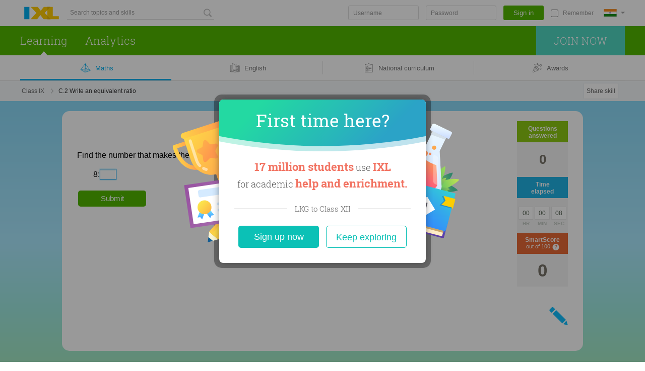

--- FILE ---
content_type: text/css;charset=utf-8
request_url: https://in.ixl.com/combo/dv3/L8uhoe_3yCbQmXfJrICXkZR9mpk/yui3/webfont/?modules=webfont-css-robotoslab-min.css,webfont-css-rupee-min.css
body_size: -133
content:
@font-face{font-family:Roboto Slab;font-style:normal;font-weight:300;src:url("/webfont/v1/roboto-slab-light.woff2") format("woff2"),url("/webfont/v1/roboto-slab-light.woff") format("woff"),url("/webfont/v1/roboto-slab-light.ttf") format("truetype")}@font-face{font-family:Roboto Slab;font-style:normal;font-weight:400;src:url("/webfont/v1/roboto-slab-regular.woff2") format("woff2"),url("/webfont/v1/roboto-slab-regular.woff") format("woff")}@font-face{font-family:Roboto Slab;font-style:normal;font-weight:700;src:url("/webfont/v1/roboto-slab-bold.woff2") format("woff2"),url("/webfont/v1/roboto-slab-bold.woff") format("woff"),url("/webfont/v1/roboto-slab-bold.ttf") format("truetype")}/* YUI CSS Detection Stamp */
#yui3-css-stamp.webfont-css-robotoslab-min { display: none; }
@font-face{font-family:Web Rupee;font-style:normal;font-weight:400;src:url("/webfont/v1/rupee-webfont.eot");src:url("/webfont/v1/rupee-webfont.eot?#iefix") format("embedded-opentype"),url("/webfont/v1/rupee-webfont.woff") format("woff"),url("/webfont/v1/rupee-webfont.ttf") format("truetype")}.rupee{font-family:Web Rupee}/* YUI CSS Detection Stamp */
#yui3-css-stamp.webfont-css-rupee-min { display: none; }


--- FILE ---
content_type: text/css;charset=utf-8
request_url: https://in.ixl.com/combo/dv3/JHsO2rp3fcA6aX9_TVhtlSf4NgE/yui3/content/?modules=expression/ExpandedTimes-min.css,components/QMBlankBox/BlankBox-min.css
body_size: 98
content:
.expanded-times{display:inline-block;white-space:normal}.expanded-times .left,.expanded-times .right{display:inline-block;white-space:nowrap}.expanded-times .operator{display:inline;margin-left:6px;margin-right:6px}.expanded-times .operator.reduceSpace{margin-left:2px;margin-right:2px}/* YUI CSS Detection Stamp */
#yui3-css-stamp.ixl_content_expression_ExpandedTimes-min { display: none; }
.blank-box{background-color:#f5f2f2;border:1px solid #d6d4d4;color:#000;font-weight:700;text-align:center}.qreactbridge[bridgecomponent=BlankBox]{display:inline-block}.vertArithRow .blank-box{font-size:95%;height:1.2em;margin-bottom:2px;margin-top:2px}input.blank-box,input[disabled].blank-box,input[type=text].blank-box{-webkit-appearance:none;border-radius:0;-webkit-opacity:1;-webkit-text-fill-color:#000}.expression.exponent .blank-box{margin-left:2px}.summationOperator .summationSubscript .blank-box{margin-top:2px}.radicand .blank-box{margin-bottom:2px;margin-top:3px}.denominator .blank-box{margin-top:2px}/* YUI CSS Detection Stamp */
#yui3-css-stamp.ixl_content_components_QMBlankBox_BlankBox-min { display: none; }


--- FILE ---
content_type: text/javascript; charset=utf-8
request_url: https://in.ixl.com/dv3/Zpstm9ltolELi7WFPVwHzaoBUdc/yui3/intl/Intl-min.js
body_size: 18211
content:
/*
The MIT License (MIT)

Copyright (c) 2013 Andy Earnshaw

Permission is hereby granted, free of charge, to any person obtaining a copy
of this software and associated documentation files (the "Software"), to deal
in the Software without restriction, including without limitation the rights
to use, copy, modify, merge, publish, distribute, sublicense, and/or sell
copies of the Software, and to permit persons to whom the Software is
furnished to do so, subject to the following conditions:

  The above copyright notice and this permission notice shall be included in
all copies or substantial portions of the Software.

  THE SOFTWARE IS PROVIDED "AS IS", WITHOUT WARRANTY OF ANY KIND, EXPRESS OR
IMPLIED, INCLUDING BUT NOT LIMITED TO THE WARRANTIES OF MERCHANTABILITY,
  FITNESS FOR A PARTICULAR PURPOSE AND NONINFRINGEMENT. IN NO EVENT SHALL THE
AUTHORS OR COPYRIGHT HOLDERS BE LIABLE FOR ANY CLAIM, DAMAGES OR OTHER
LIABILITY, WHETHER IN AN ACTION OF CONTRACT, TORT OR OTHERWISE, ARISING FROM,
  OUT OF OR IN CONNECTION WITH THE SOFTWARE OR THE USE OR OTHER DEALINGS IN
THE SOFTWARE.


------------------------------------------------------------------------------
  Contents of the `locale-data` directory are a modified form of the Unicode CLDR
data found at http://www.unicode.org/cldr/data/.  It comes with the following
  license.

    COPYRIGHT AND PERMISSION NOTICE

Copyright (c) 1991-2013 Unicode, Inc. All rights reserved. Distributed under
the Terms of Use in http://www.unicode.org/copyright.html.

Permission is hereby granted, free of charge, to any person obtaining a copy of
the Unicode data files and any associated documentation (the "Data Files") or
Unicode software and any associated documentation (the "Software") to deal in
the Data Files or Software without restriction, including without limitation
the rights to use, copy, modify, merge, publish, distribute, and/or sell copies
of the Data Files or Software, and to permit persons to whom the Data Files or
Software are furnished to do so, provided that (a) the above copyright
notice(s) and this permission notice appear with all copies of the Data Files
or Software, (b) both the above copyright notice(s) and this permission notice
appear in associated documentation, and (c) there is clear notice in each
modified Data File or in the Software as well as in the documentation
associated with the Data File(s) or Software that the data or software has been
modified.

  THE DATA FILES AND SOFTWARE ARE PROVIDED "AS IS", WITHOUT WARRANTY OF ANY KIND,
  EXPRESS OR IMPLIED, INCLUDING BUT NOT LIMITED TO THE WARRANTIES OF
MERCHANTABILITY, FITNESS FOR A PARTICULAR PURPOSE AND NONINFRINGEMENT OF THIRD
PARTY RIGHTS. IN NO EVENT SHALL THE COPYRIGHT HOLDER OR HOLDERS INCLUDED IN
THIS NOTICE BE LIABLE FOR ANY CLAIM, OR ANY SPECIAL INDIRECT OR CONSEQUENTIAL
DAMAGES, OR ANY DAMAGES WHATSOEVER RESULTING FROM LOSS OF USE, DATA OR PROFITS,
  WHETHER IN AN ACTION OF CONTRACT, NEGLIGENCE OR OTHER TORTIOUS ACTION, ARISING
OUT OF OR IN CONNECTION WITH THE USE OR PERFORMANCE OF THE DATA FILES OR
SOFTWARE.

  Except as contained in this notice, the name of a copyright holder shall not be
used in advertising or otherwise to promote the sale, use or other dealings in
these Data Files or Software without prior written authorization of the
copyright holder.

  Unicode and the Unicode logo are trademarks of Unicode, Inc. in the United
States and other countries. All third party trademarks referenced herein are
the property of their respective owners.*/
!function(e,t){"object"==typeof exports&&"undefined"!=typeof module?module.exports=t():"function"==typeof define&&define.amd?define(t):e.IntlPolyfill=t()}(this,function(){"use strict";if(window.__setUpIntlPolyfill&&window.Intl)return window.Intl;var e,t="function"==typeof Symbol&&"symbol"==typeof Symbol.iterator?function(e){return typeof e}:function(e){return e&&"function"==typeof Symbol&&e.constructor===Symbol&&e!==Symbol.prototype?"symbol":typeof e},r=(e="function"==typeof Symbol&&Symbol.for&&Symbol.for("react.element")||60103,function(t,r,n,o){var a=t&&t.defaultProps,i=arguments.length-3;if(r||0===i||(r={}),r&&a)for(var l in a)void 0===r[l]&&(r[l]=a[l]);else r||(r=a||{});if(1===i)r.children=o;else if(i>1){for(var s=Array(i),u=0;u<i;u++)s[u]=arguments[u+3];r.children=s}return{$$typeof:e,type:t,key:void 0===n?null:""+n,ref:null,props:r,_owner:null}}),n=function(){function e(e){this.value=e}function t(t){var r,n;function o(r,n){try{var i=t[r](n),l=i.value;l instanceof e?Promise.resolve(l.value).then(function(e){o("next",e)},function(e){o("throw",e)}):a(i.done?"return":"normal",i.value)}catch(e){a("throw",e)}}function a(e,t){switch(e){case"return":r.resolve({value:t,done:!0});break;case"throw":r.reject(t);break;default:r.resolve({value:t,done:!1})}(r=r.next)?o(r.key,r.arg):n=null}this._invoke=function(e,t){return new Promise(function(a,i){var l={key:e,arg:t,resolve:a,reject:i,next:null};n?n=n.next=l:(r=n=l,o(e,t))})},"function"!=typeof t.return&&(this.return=void 0)}return"function"==typeof Symbol&&Symbol.asyncIterator&&(t.prototype[Symbol.asyncIterator]=function(){return this}),t.prototype.next=function(e){return this._invoke("next",e)},t.prototype.throw=function(e){return this._invoke("throw",e)},t.prototype.return=function(e){return this._invoke("return",e)},{wrap:function(e){return function(){return new t(e.apply(this,arguments))}},await:function(t){return new e(t)}}}(),o=function(){function e(e,t){for(var r=0;r<t.length;r++){var n=t[r];n.enumerable=n.enumerable||!1,n.configurable=!0,"value"in n&&(n.writable=!0),Object.defineProperty(e,n.key,n)}}return function(t,r,n){return r&&e(t.prototype,r),n&&e(t,n),t}}(),a=Object.assign||function(e){for(var t=1;t<arguments.length;t++){var r=arguments[t];for(var n in r)Object.prototype.hasOwnProperty.call(r,n)&&(e[n]=r[n])}return e},i="undefined"==typeof global?self:global,l=function(e,t){if(Array.isArray(e))return e;if(Symbol.iterator in Object(e))return function(e,t){var r=[],n=!0,o=!1,a=void 0;try{for(var i,l=e[Symbol.iterator]();!(n=(i=l.next()).done)&&(r.push(i.value),!t||r.length!==t);n=!0);}catch(e){o=!0,a=e}finally{try{!n&&l.return&&l.return()}finally{if(o)throw a}}return r}(e,t);throw new TypeError("Invalid attempt to destructure non-iterable instance")},s=Object.freeze({jsx:r,asyncIterator:function(e){if("function"==typeof Symbol){if(Symbol.asyncIterator){var t=e[Symbol.asyncIterator];if(null!=t)return t.call(e)}if(Symbol.iterator)return e[Symbol.iterator]()}throw new TypeError("Object is not async iterable")},asyncGenerator:n,asyncGeneratorDelegate:function(e,t){var r={},n=!1;function o(r,o){return n=!0,o=new Promise(function(t){t(e[r](o))}),{done:!1,value:t(o)}}return"function"==typeof Symbol&&Symbol.iterator&&(r[Symbol.iterator]=function(){return this}),r.next=function(e){return n?(n=!1,e):o("next",e)},"function"==typeof e.throw&&(r.throw=function(e){if(n)throw n=!1,e;return o("throw",e)}),"function"==typeof e.return&&(r.return=function(e){return o("return",e)}),r},asyncToGenerator:function(e){return function(){var t=e.apply(this,arguments);return new Promise(function(e,r){return function n(o,a){try{var i=t[o](a),l=i.value}catch(e){return void r(e)}if(!i.done)return Promise.resolve(l).then(function(e){n("next",e)},function(e){n("throw",e)});e(l)}("next")})}},classCallCheck:function(e,t){if(!(e instanceof t))throw new TypeError("Cannot call a class as a function")},createClass:o,defineEnumerableProperties:function(e,t){for(var r in t){var n=t[r];n.configurable=n.enumerable=!0,"value"in n&&(n.writable=!0),Object.defineProperty(e,r,n)}return e},defaults:function(e,t){for(var r=Object.getOwnPropertyNames(t),n=0;n<r.length;n++){var o=r[n],a=Object.getOwnPropertyDescriptor(t,o);a&&a.configurable&&void 0===e[o]&&Object.defineProperty(e,o,a)}return e},defineProperty:function(e,t,r){return t in e?Object.defineProperty(e,t,{value:r,enumerable:!0,configurable:!0,writable:!0}):e[t]=r,e},get:function e(t,r,n){null===t&&(t=Function.prototype);var o=Object.getOwnPropertyDescriptor(t,r);if(void 0===o){var a=Object.getPrototypeOf(t);return null===a?void 0:e(a,r,n)}if("value"in o)return o.value;var i=o.get;return void 0!==i?i.call(n):void 0},inherits:function(e,t){if("function"!=typeof t&&null!==t)throw new TypeError("Super expression must either be null or a function, not "+typeof t);e.prototype=Object.create(t&&t.prototype,{constructor:{value:e,enumerable:!1,writable:!0,configurable:!0}}),t&&(Object.setPrototypeOf?Object.setPrototypeOf(e,t):e.__proto__=t)},interopRequireDefault:function(e){return e&&e.__esModule?e:{default:e}},interopRequireWildcard:function(e){if(e&&e.__esModule)return e;var t={};if(null!=e)for(var r in e)Object.prototype.hasOwnProperty.call(e,r)&&(t[r]=e[r]);return t.default=e,t},newArrowCheck:function(e,t){if(e!==t)throw new TypeError("Cannot instantiate an arrow function")},objectDestructuringEmpty:function(e){if(null==e)throw new TypeError("Cannot destructure undefined")},objectWithoutProperties:function(e,t){var r={};for(var n in e)t.indexOf(n)>=0||Object.prototype.hasOwnProperty.call(e,n)&&(r[n]=e[n]);return r},possibleConstructorReturn:function(e,t){if(!e)throw new ReferenceError("this hasn't been initialised - super() hasn't been called");return!t||"object"!=typeof t&&"function"!=typeof t?e:t},selfGlobal:i,set:function e(t,r,n,o){var a=Object.getOwnPropertyDescriptor(t,r);if(void 0===a){var i=Object.getPrototypeOf(t);null!==i&&e(i,r,n,o)}else if("value"in a&&a.writable)a.value=n;else{var l=a.set;void 0!==l&&l.call(o,n)}return n},slicedToArray:l,slicedToArrayLoose:function(e,t){if(Array.isArray(e))return e;if(Symbol.iterator in Object(e)){for(var r,n=[],o=e[Symbol.iterator]();!(r=o.next()).done&&(n.push(r.value),!t||n.length!==t););return n}throw new TypeError("Invalid attempt to destructure non-iterable instance")},taggedTemplateLiteral:function(e,t){return Object.freeze(Object.defineProperties(e,{raw:{value:Object.freeze(t)}}))},taggedTemplateLiteralLoose:function(e,t){return e.raw=t,e},temporalRef:function(e,t,r){if(e===r)throw new ReferenceError(t+" is not defined - temporal dead zone");return e},temporalUndefined:{},toArray:function(e){return Array.isArray(e)?e:Array.from(e)},toConsumableArray:function(e){if(Array.isArray(e)){for(var t=0,r=Array(e.length);t<e.length;t++)r[t]=e[t];return r}return Array.from(e)},typeof:t,extends:a,instanceof:function(e,t){return null!=t&&"undefined"!=typeof Symbol&&t[Symbol.hasInstance]?t[Symbol.hasInstance](e):e instanceof t}}),u=function(){var e=function(){};try{return Object.defineProperty(e,"a",{get:function(){return 1}}),Object.defineProperty(e,"prototype",{writable:!1}),1===e.a&&e.prototype instanceof Object}catch(e){return!1}}(),c=!u&&!Object.prototype.__defineGetter__,f=Object.prototype.hasOwnProperty,g=u?Object.defineProperty:function(e,t,r){"get"in r&&e.__defineGetter__?e.__defineGetter__(t,r.get):f.call(e,t)&&!("value"in r)||(e[t]=r.value)},h=Array.prototype.indexOf||function(e){var t=this;if(!t.length)return-1;for(var r=arguments[1]||0,n=t.length;r<n;r++)if(t[r]===e)return r;return-1},m=Object.create||function(e,t){var r;function n(){}for(var o in n.prototype=e,r=new n,t)f.call(t,o)&&g(r,o,t[o]);return r},v=Array.prototype.slice,p=Array.prototype.concat,d=Array.prototype.push,y=Array.prototype.join,b=Array.prototype.shift,w=Function.prototype.bind||function(e){var t=this,r=v.call(arguments,1);return t.length,function(){return t.apply(e,p.call(r,v.call(arguments)))}},S=m(null),k=Math.random();function x(e){for(var t in e)(e instanceof x||f.call(e,t))&&g(this,t,{value:e[t],enumerable:!0,writable:!0,configurable:!0})}function j(){g(this,"length",{writable:!0,value:0}),arguments.length&&d.apply(this,v.call(arguments))}function z(){if(S.disableRegExpRestore)return function(){};for(var e={lastMatch:RegExp.lastMatch||"",leftContext:RegExp.leftContext,multiline:RegExp.multiline,input:RegExp.input},t=!1,r=1;r<=9;r++)t=(e["$"+r]=RegExp["$"+r])||t;return function(){var r=/[.?*+^$[\]\\(){}|-]/g,n=e.lastMatch.replace(r,"\\$&"),o="";if(t)for(var a=1;a<=9;a++){var i=e["$"+a];i?(i=i.replace(r,"\\$&"),o+=n.substring(0,n.indexOf(i))+"(",n=i+")"+n.substring(n.indexOf(i)+i.length)):(o+="(",n=")"+n)}o=(o+=n).replace(/((^|[^\\])((\\\\)*\\[()])+|[^()])+/g,function(e){return"[\\s\\S]{"+e.replace(/\\(.)/g,"$1").length+"}"});var l=new RegExp(o,e.multiline?"gm":"g");l.lastIndex=e.leftContext.length,l.exec(e.input)}}function D(e){if(null===e)throw new TypeError("Cannot convert null or undefined to object");return"object"===(void 0===e?"undefined":s.typeof(e))?e:Object(e)}function F(e){return"number"==typeof e?e:Number(e)}function O(e){var t=function(e){var t=F(e);return isNaN(t)?0:0===t||-0===t||t===1/0||t===-1/0?t:t<0?-1*Math.floor(Math.abs(t)):Math.floor(Math.abs(t))}(e);return t<=0?0:t===1/0?Math.pow(2,53)-1:Math.min(t,Math.pow(2,53)-1)}function N(e){return f.call(e,"__getInternalProperties")?e.__getInternalProperties(k):m(null)}x.prototype=m(null),j.prototype=m(null);var P="(?:[a-z0-9]{5,8}|\\d[a-z0-9]{3})",E="[0-9a-wy-z]",_=E+"(?:-[a-z0-9]{2,8})+",L="x(?:-[a-z0-9]{1,8})+",I=RegExp("^(?:"+("(?:[a-z]{2,3}(?:-[a-z]{3}(?:-[a-z]{3}){0,2})?|[a-z]{4}|[a-z]{5,8})(?:-[a-z]{4})?(?:-(?:[a-z]{2}|\\d{3}))?(?:-"+P+")*(?:-"+_+")*(?:-"+L+")?")+"|"+L+"|(?:(?:en-GB-oed|i-(?:ami|bnn|default|enochian|hak|klingon|lux|mingo|navajo|pwn|tao|tay|tsu)|sgn-(?:BE-FR|BE-NL|CH-DE))|(?:art-lojban|cel-gaulish|no-bok|no-nyn|zh-(?:guoyu|hakka|min|min-nan|xiang))))$","i"),T=RegExp("^(?!x).*?-("+P+")-(?:\\w{4,8}-(?!x-))*\\1\\b","i"),A=RegExp("^(?!x).*?-("+E+")-(?:\\w+-(?!x-))*\\1\\b","i"),R=RegExp("-"+_,"ig"),M=void 0;var q={tags:{"art-lojban":"jbo","i-ami":"ami","i-bnn":"bnn","i-hak":"hak","i-klingon":"tlh","i-lux":"lb","i-navajo":"nv","i-pwn":"pwn","i-tao":"tao","i-tay":"tay","i-tsu":"tsu","no-bok":"nb","no-nyn":"nn","sgn-BE-FR":"sfb","sgn-BE-NL":"vgt","sgn-CH-DE":"sgg","zh-guoyu":"cmn","zh-hakka":"hak","zh-min-nan":"nan","zh-xiang":"hsn","sgn-BR":"bzs","sgn-CO":"csn","sgn-DE":"gsg","sgn-DK":"dsl","sgn-ES":"ssp","sgn-FR":"fsl","sgn-GB":"bfi","sgn-GR":"gss","sgn-IE":"isg","sgn-IT":"ise","sgn-JP":"jsl","sgn-MX":"mfs","sgn-NI":"ncs","sgn-NL":"dse","sgn-NO":"nsl","sgn-PT":"psr","sgn-SE":"swl","sgn-US":"ase","sgn-ZA":"sfs","zh-cmn":"cmn","zh-cmn-Hans":"cmn-Hans","zh-cmn-Hant":"cmn-Hant","zh-gan":"gan","zh-wuu":"wuu","zh-yue":"yue"},subtags:{BU:"MM",DD:"DE",FX:"FR",TP:"TL",YD:"YE",ZR:"CD",heploc:"alalc97",in:"id",iw:"he",ji:"yi",jw:"jv",mo:"ro",ayx:"nun",bjd:"drl",ccq:"rki",cjr:"mom",cka:"cmr",cmk:"xch",drh:"khk",drw:"prs",gav:"dev",hrr:"jal",ibi:"opa",kgh:"kml",lcq:"ppr",mst:"mry",myt:"mry",sca:"hle",tie:"ras",tkk:"twm",tlw:"weo",tnf:"prs",ybd:"rki",yma:"lrr"},extLang:{aao:["aao","ar"],abh:["abh","ar"],abv:["abv","ar"],acm:["acm","ar"],acq:["acq","ar"],acw:["acw","ar"],acx:["acx","ar"],acy:["acy","ar"],adf:["adf","ar"],ads:["ads","sgn"],aeb:["aeb","ar"],aec:["aec","ar"],aed:["aed","sgn"],aen:["aen","sgn"],afb:["afb","ar"],afg:["afg","sgn"],ajp:["ajp","ar"],apc:["apc","ar"],apd:["apd","ar"],arb:["arb","ar"],arq:["arq","ar"],ars:["ars","ar"],ary:["ary","ar"],arz:["arz","ar"],ase:["ase","sgn"],asf:["asf","sgn"],asp:["asp","sgn"],asq:["asq","sgn"],asw:["asw","sgn"],auz:["auz","ar"],avl:["avl","ar"],ayh:["ayh","ar"],ayl:["ayl","ar"],ayn:["ayn","ar"],ayp:["ayp","ar"],bbz:["bbz","ar"],bfi:["bfi","sgn"],bfk:["bfk","sgn"],bjn:["bjn","ms"],bog:["bog","sgn"],bqn:["bqn","sgn"],bqy:["bqy","sgn"],btj:["btj","ms"],bve:["bve","ms"],bvl:["bvl","sgn"],bvu:["bvu","ms"],bzs:["bzs","sgn"],cdo:["cdo","zh"],cds:["cds","sgn"],cjy:["cjy","zh"],cmn:["cmn","zh"],coa:["coa","ms"],cpx:["cpx","zh"],csc:["csc","sgn"],csd:["csd","sgn"],cse:["cse","sgn"],csf:["csf","sgn"],csg:["csg","sgn"],csl:["csl","sgn"],csn:["csn","sgn"],csq:["csq","sgn"],csr:["csr","sgn"],czh:["czh","zh"],czo:["czo","zh"],doq:["doq","sgn"],dse:["dse","sgn"],dsl:["dsl","sgn"],dup:["dup","ms"],ecs:["ecs","sgn"],esl:["esl","sgn"],esn:["esn","sgn"],eso:["eso","sgn"],eth:["eth","sgn"],fcs:["fcs","sgn"],fse:["fse","sgn"],fsl:["fsl","sgn"],fss:["fss","sgn"],gan:["gan","zh"],gds:["gds","sgn"],gom:["gom","kok"],gse:["gse","sgn"],gsg:["gsg","sgn"],gsm:["gsm","sgn"],gss:["gss","sgn"],gus:["gus","sgn"],hab:["hab","sgn"],haf:["haf","sgn"],hak:["hak","zh"],hds:["hds","sgn"],hji:["hji","ms"],hks:["hks","sgn"],hos:["hos","sgn"],hps:["hps","sgn"],hsh:["hsh","sgn"],hsl:["hsl","sgn"],hsn:["hsn","zh"],icl:["icl","sgn"],ils:["ils","sgn"],inl:["inl","sgn"],ins:["ins","sgn"],ise:["ise","sgn"],isg:["isg","sgn"],isr:["isr","sgn"],jak:["jak","ms"],jax:["jax","ms"],jcs:["jcs","sgn"],jhs:["jhs","sgn"],jls:["jls","sgn"],jos:["jos","sgn"],jsl:["jsl","sgn"],jus:["jus","sgn"],kgi:["kgi","sgn"],knn:["knn","kok"],kvb:["kvb","ms"],kvk:["kvk","sgn"],kvr:["kvr","ms"],kxd:["kxd","ms"],lbs:["lbs","sgn"],lce:["lce","ms"],lcf:["lcf","ms"],liw:["liw","ms"],lls:["lls","sgn"],lsg:["lsg","sgn"],lsl:["lsl","sgn"],lso:["lso","sgn"],lsp:["lsp","sgn"],lst:["lst","sgn"],lsy:["lsy","sgn"],ltg:["ltg","lv"],lvs:["lvs","lv"],lzh:["lzh","zh"],max:["max","ms"],mdl:["mdl","sgn"],meo:["meo","ms"],mfa:["mfa","ms"],mfb:["mfb","ms"],mfs:["mfs","sgn"],min:["min","ms"],mnp:["mnp","zh"],mqg:["mqg","ms"],mre:["mre","sgn"],msd:["msd","sgn"],msi:["msi","ms"],msr:["msr","sgn"],mui:["mui","ms"],mzc:["mzc","sgn"],mzg:["mzg","sgn"],mzy:["mzy","sgn"],nan:["nan","zh"],nbs:["nbs","sgn"],ncs:["ncs","sgn"],nsi:["nsi","sgn"],nsl:["nsl","sgn"],nsp:["nsp","sgn"],nsr:["nsr","sgn"],nzs:["nzs","sgn"],okl:["okl","sgn"],orn:["orn","ms"],ors:["ors","ms"],pel:["pel","ms"],pga:["pga","ar"],pks:["pks","sgn"],prl:["prl","sgn"],prz:["prz","sgn"],psc:["psc","sgn"],psd:["psd","sgn"],pse:["pse","ms"],psg:["psg","sgn"],psl:["psl","sgn"],pso:["pso","sgn"],psp:["psp","sgn"],psr:["psr","sgn"],pys:["pys","sgn"],rms:["rms","sgn"],rsi:["rsi","sgn"],rsl:["rsl","sgn"],sdl:["sdl","sgn"],sfb:["sfb","sgn"],sfs:["sfs","sgn"],sgg:["sgg","sgn"],sgx:["sgx","sgn"],shu:["shu","ar"],slf:["slf","sgn"],sls:["sls","sgn"],sqk:["sqk","sgn"],sqs:["sqs","sgn"],ssh:["ssh","ar"],ssp:["ssp","sgn"],ssr:["ssr","sgn"],svk:["svk","sgn"],swc:["swc","sw"],swh:["swh","sw"],swl:["swl","sgn"],syy:["syy","sgn"],tmw:["tmw","ms"],tse:["tse","sgn"],tsm:["tsm","sgn"],tsq:["tsq","sgn"],tss:["tss","sgn"],tsy:["tsy","sgn"],tza:["tza","sgn"],ugn:["ugn","sgn"],ugy:["ugy","sgn"],ukl:["ukl","sgn"],uks:["uks","sgn"],urk:["urk","ms"],uzn:["uzn","uz"],uzs:["uzs","uz"],vgt:["vgt","sgn"],vkk:["vkk","ms"],vkt:["vkt","ms"],vsi:["vsi","sgn"],vsl:["vsl","sgn"],vsv:["vsv","sgn"],wuu:["wuu","zh"],xki:["xki","sgn"],xml:["xml","sgn"],xmm:["xmm","ms"],xms:["xms","sgn"],yds:["yds","sgn"],ysl:["ysl","sgn"],yue:["yue","zh"],zib:["zib","sgn"],zlm:["zlm","ms"],zmi:["zmi","ms"],zsl:["zsl","sgn"],zsm:["zsm","ms"]}};function C(e){for(var t=e.length;t--;){var r=e.charAt(t);r>="a"&&r<="z"&&(e=e.slice(0,t)+r.toUpperCase()+e.slice(t+1))}return e}function G(e){return!!I.test(e)&&(!T.test(e)&&!A.test(e))}function U(e){for(var t=void 0,r=void 0,n=1,o=(r=(e=e.toLowerCase()).split("-")).length;n<o;n++)if(2===r[n].length)r[n]=r[n].toUpperCase();else if(4===r[n].length)r[n]=r[n].charAt(0).toUpperCase()+r[n].slice(1);else if(1===r[n].length&&"x"!==r[n])break;(t=(e=y.call(r,"-")).match(R))&&t.length>1&&(t.sort(),e=e.replace(RegExp("(?:"+R.source+")+","i"),y.call(t,""))),f.call(q.tags,e)&&(e=q.tags[e]);for(var a=1,i=(r=e.split("-")).length;a<i;a++)f.call(q.subtags,r[a])?r[a]=q.subtags[r[a]]:f.call(q.extLang,r[a])&&(r[a]=q.extLang[r[a]][0],1===a&&q.extLang[r[1]][1]===r[0]&&(r=v.call(r,a++),i-=1));return y.call(r,"-")}var Z=/^[A-Z]{3}$/;var $=/-u(?:-[0-9a-z]{2,8})+/gi;function B(e){if(void 0===e)return new j;for(var t=new j,r=D(e="string"==typeof e?[e]:e),n=O(r.length),o=0;o<n;){var a=String(o);if(a in r){var i=r[a];if(null===i||"string"!=typeof i&&"object"!==(void 0===i?"undefined":s.typeof(i)))throw new TypeError("String or Object type expected");var l=String(i);if(!G(l))throw new RangeError("'"+l+"' is not a structurally valid language tag");l=U(l),-1===h.call(t,l)&&d.call(t,l)}o++}return t}function K(e,t){for(var r=t;r;){if(h.call(e,r)>-1)return r;var n=r.lastIndexOf("-");if(n<0)return;n>=2&&"-"===r.charAt(n-2)&&(n-=2),r=r.substring(0,n)}}function Y(e,t){for(var r=0,n=t.length,o=void 0,a=void 0,i=void 0;r<n&&!o;)a=t[r],o=K(e,i=String(a).replace($,"")),r++;var l=new x;if(void 0!==o){if(l["[[locale]]"]=o,String(a)!==String(i)){var s=a.match($)[0],u=a.indexOf("-u-");l["[[extension]]"]=s,l["[[extensionIndex]]"]=u}}else l["[[locale]]"]=M;return l}function H(e,t,r,n,o){if(0===e.length)throw new ReferenceError("No locale data has been provided for this object yet.");var a=void 0;a="lookup"===r["[[localeMatcher]]"]?Y(e,t):function(e,t){return Y(e,t)}(e,t);var i=a["[[locale]]"],l=void 0,s=void 0;f.call(a,"[[extension]]")&&(l=function(e){var t=e.length;if(0===t)return[];for(var r=[],n=!0,o=3,a=o,i=o;o<t;){if(45===e.codePointAt(o)){if(o-a===2){if(a-i>1){var l=e.substring(i,a-1);r.push(l)}var s=e.substring(a,o);r.push(s),i=o+1,n=!1}else if(!0===n){var u=e.substring(a,o);r.push(u),i=o+1}a=o+1}o+=1}if(t-a===2){if(a-i>1){var c=e.substring(i,a-1);r.push(c)}i=a}var f=e.substring(i,t);return r.push(f),r}(a["[[extension]]"]),s=l.length);var u=new x;u["[[dataLocale]]"]=i;for(var c="-u",g=0,m=n.length;g<m;){var v=n[g],p=o[i][v],d=p[0],y="",b=h;if(void 0!==l){var w=b.call(l,v);if(-1!==w)if(w+1<s&&l[w+1].length>2){var S=l[w+1];-1!==b.call(p,S)&&(y="-"+v+"-"+(d=S))}else{-1!==b(p,"true")&&(d="true")}}if(f.call(r,"[["+v+"]]")){var k=r["[["+v+"]]"];-1!==b.call(p,k)&&k!==d&&(d=k,y="")}u["[["+v+"]]"]=d,c+=y,g++}if(c.length>2){var j=i.indexOf("-x-");if(-1===j)i+=c;else{var z=i.substring(0,j),D=i.substring(j);i=z+c+D}i=U(i)}return u["[[locale]]"]=i,u}function W(e,t){for(var r=t.length,n=new j,o=0;o<r;){var a=t[o];void 0!==K(e,String(a).replace($,""))&&d.call(n,a),o++}return v.call(n)}function X(e,t,r){var n=void 0,o=void 0;if(void 0!==r&&void 0!==(n=(r=new x(D(r))).localeMatcher)&&"lookup"!==(n=String(n))&&"best fit"!==n)throw new RangeError('matcher should be "lookup" or "best fit"');for(var a in o=void 0===n||"best fit"===n?function(e,t){return W(e,t)}(e,t):W(e,t))f.call(o,a)&&g(o,a,{writable:!1,configurable:!1,value:o[a]});try{g(o,"length",{writable:!1})}catch(e){}return o}function V(e,t,r,n,o){var a=e[t];if(void 0!==a){if(a="boolean"===r?Boolean(a):"string"===r?String(a):a,void 0!==n&&-1===h.call(n,a))throw new RangeError("'"+a+"' is not an allowed value for `"+t+"`");return a}return o}function J(e,t,r,n,o){var a=e[t];if(void 0!==a){if(a=Number(a),isNaN(a)||a<r||a>n)throw new RangeError("Value is not a number or outside accepted range");return Math.floor(a)}return o}var Q={};Object.defineProperty(Q,"getCanonicalLocales",{enumerable:!1,configurable:!0,writable:!0,value:function(e){for(var t=B(e),r=[],n=t.length,o=0;o<n;)r[o]=t[o],o++;return r}});var ee={BHD:3,BYR:0,XOF:0,BIF:0,XAF:0,CLF:4,CLP:0,KMF:0,DJF:0,XPF:0,GNF:0,ISK:0,IQD:3,JPY:0,JOD:3,KRW:0,KWD:3,LYD:3,OMR:3,PYG:0,RWF:0,TND:3,UGX:0,UYI:0,VUV:0,VND:0};function te(){var e=arguments[0],t=arguments[1];return this&&this!==Q?function(e,t,r){var n=N(e),o=z();if(!0===n["[[initializedIntlObject]]"])throw new TypeError("`this` object has already been initialized as an Intl object");g(e,"__getInternalProperties",{value:function(){if(arguments[0]===k)return n}}),n["[[initializedIntlObject]]"]=!0;var a=B(t);r=void 0===r?{}:D(r);var i=new x,l=V(r,"localeMatcher","string",new j("lookup","best fit"),"best fit");i["[[localeMatcher]]"]=l;var s=S.NumberFormat["[[localeData]]"],u=H(S.NumberFormat["[[availableLocales]]"],a,i,S.NumberFormat["[[relevantExtensionKeys]]"],s);n["[[locale]]"]=u["[[locale]]"],n["[[numberingSystem]]"]=u["[[nu]]"],n["[[dataLocale]]"]=u["[[dataLocale]]"];var f=u["[[dataLocale]]"],h=V(r,"style","string",new j("decimal","percent","currency"),"decimal");n["[[style]]"]=h;var m=V(r,"currency","string");if(void 0!==m&&(v=m,p=C(String(v)),!1===Z.test(p)))throw new RangeError("'"+m+"' is not a valid currency code");var v,p;if("currency"===h&&void 0===m)throw new TypeError("Currency code is required when style is currency");var d=void 0;"currency"===h&&(m=m.toUpperCase(),n["[[currency]]"]=m,d=function(e){return void 0!==ee[e]?ee[e]:2}(m));var y=V(r,"currencyDisplay","string",new j("code","symbol","name"),"symbol");"currency"===h&&(n["[[currencyDisplay]]"]=y);re(n,r,h==="currency"?d:0),void 0===n["[[maximumFractionDigits]]"]&&(n["[[maximumFractionDigits]]"]="currency"===h?Math.max(n["[[minimumFractionDigits]]"],d):"percent"===h?Math.max(n["[[minimumFractionDigits]]"],0):Math.max(n["[[minimumFractionDigits]]"],3));var b=V(r,"useGrouping","boolean",void 0,!0);n["[[useGrouping]]"]=b;var w=s[f].patterns[h];n["[[positivePattern]]"]=w.positivePattern,n["[[negativePattern]]"]=w.negativePattern,n["[[boundFormat]]"]=void 0,n["[[initializedNumberFormat]]"]=!0,c&&(e.format=ne.call(e));return o(),e}(D(this),e,t):new Q.NumberFormat(e,t)}function re(e,t,r){var n=J(t,"minimumIntegerDigits",1,21,1),o=J(t,"minimumFractionDigits",0,20,r),a=J(t,"maximumFractionDigits",o,20),i=t.minimumSignificantDigits,l=t.maximumSignificantDigits;e["[[minimumIntegerDigits]]"]=n,e["[[minimumFractionDigits]]"]=o,e["[[maximumFractionDigits]]"]=a,void 0===i&&void 0===l||(i=J(t,"minimumSignificantDigits",1,21,1),l=J(t,"maximumSignificantDigits",i,21,21),e["[[minimumSignificantDigits]]"]=i,e["[[maximumSignificantDigits]]"]=l)}function ne(){var e=null!==this&&"object"===s.typeof(this)&&N(this);if(!e||!e["[[initializedNumberFormat]]"])throw new TypeError("`this` value for format() is not an initialized Intl.NumberFormat object.");if(void 0===e["[[boundFormat]]"]){var t=w.call(function(e){return ie(this,Number(e))},this);e["[[boundFormat]]"]=t}return e["[[boundFormat]]"]}function oe(e,t){var r=N(e),n=void 0;return n=f.call(r,"[[minimumSignificantDigits]]")&&f.call(r,"[[maximumSignificantDigits]]")?function(e,t,r){var n=r,o=void 0,a=void 0;if(0===e)o=y.call(Array(n+1),"0"),a=0;else{a=function(e){if("function"==typeof Math.log10)return Math.floor(Math.log10(e));var t=Math.round(Math.log(e)*Math.LOG10E);return t-(Number("1e"+t)>e)}(Math.abs(e));var i=Math.round(Math.exp(Math.abs(a-n+1)*Math.LN10));o=String(Math.round(a-n+1<0?e*i:e/i))}if(a>=n)return o+y.call(Array(a-n+1+1),"0");if(a===n-1)return o;a>=0?o=o.slice(0,a+1)+"."+o.slice(a+1):a<0&&(o="0."+y.call(Array(1-(a+1)),"0")+o);if(o.indexOf(".")>=0&&r>t){for(var l=r-t;l>0&&"0"===o.charAt(o.length-1);)o=o.slice(0,-1),l--;"."===o.charAt(o.length-1)&&(o=o.slice(0,-1))}return o}(t,r["[[minimumSignificantDigits]]"],r["[[maximumSignificantDigits]]"]):function(e,t,r,n){var o=n,a=Math.pow(10,o)*e,i=0===a?"0":a.toFixed(0),l=void 0,s=(l=i.indexOf("e"))>-1?i.slice(l+1):0;s&&(i=i.slice(0,l).replace(".",""),i+=y.call(Array(s-(i.length-1)+1),"0"));var u=void 0;if(0!==o){var c=i.length;if(c<=o)i=y.call(Array(o+1-c+1),"0")+i,c=o+1;var f=i.substring(0,c-o),g=i.substring(c-o,i.length);i=f+"."+g,u=f.length}else u=i.length;var h=n-r;for(;h>0&&"0"===i.slice(-1);)i=i.slice(0,-1),h--;"."===i.slice(-1)&&(i=i.slice(0,-1));if(u<t){i=y.call(Array(t-u+1),"0")+i}return i}(t,r["[[minimumIntegerDigits]]"],r["[[minimumFractionDigits]]"],r["[[maximumFractionDigits]]"]),n}function ae(e,t){var r=N(e),n=r["[[dataLocale]]"],o=r["[[numberingSystem]]"],a=S.NumberFormat["[[localeData]]"][n],i=a.symbols[o]||a.symbols.latn,l=void 0;!isNaN(t)&&t<0?(t=-t,l=r["[[negativePattern]]"]):l=r["[[positivePattern]]"];for(var s=new j,u=l.indexOf("{",0),c=0,f=0,g=l.length;u>-1&&u<g;){if(-1===(c=l.indexOf("}",u)))throw new Error;if(u>f){var h=l.substring(f,u);d.call(s,{"[[type]]":"literal","[[value]]":h})}var m=l.substring(u+1,c);if("number"===m)if(isNaN(t)){var v=i.nan;d.call(s,{"[[type]]":"nan","[[value]]":v})}else if(isFinite(t)){"percent"===r["[[style]]"]&&(t*=100);var p=oe(e,t);le[o]?function(){var e=le[o];p=String(p).replace(/\d/g,function(t){return e[t]})}():p=String(p);var y=void 0,w=void 0,k=p.indexOf(".",0);if(k>0?(y=p.substring(0,k),w=p.substring(k+1,k.length)):(y=p,w=void 0),!0===r["[[useGrouping]]"]){var x=i.group,z=[],D=a.patterns.primaryGroupSize||3,F=a.patterns.secondaryGroupSize||D;if(y.length>D){var O=y.length-D,P=O%F,E=y.slice(0,P);for(E.length&&d.call(z,E);P<O;)d.call(z,y.slice(P,P+F)),P+=F;d.call(z,y.slice(O))}else d.call(z,y);if(0===z.length)throw new Error;for(;z.length;){var _=b.call(z);d.call(s,{"[[type]]":"integer","[[value]]":_}),z.length&&d.call(s,{"[[type]]":"group","[[value]]":x})}}else d.call(s,{"[[type]]":"integer","[[value]]":y});if(void 0!==w){var L=i.decimal;d.call(s,{"[[type]]":"decimal","[[value]]":L}),d.call(s,{"[[type]]":"fraction","[[value]]":w})}}else{var I=i.infinity;d.call(s,{"[[type]]":"infinity","[[value]]":I})}else if("plusSign"===m){var T=i.plusSign;d.call(s,{"[[type]]":"plusSign","[[value]]":T})}else if("minusSign"===m){var A=i.minusSign;d.call(s,{"[[type]]":"minusSign","[[value]]":A})}else if("percentSign"===m&&"percent"===r["[[style]]"]){var R=i.percentSign;d.call(s,{"[[type]]":"literal","[[value]]":R})}else if("currency"===m&&"currency"===r["[[style]]"]){var M=r["[[currency]]"],q=void 0;"code"===r["[[currencyDisplay]]"]?q=M:"symbol"===r["[[currencyDisplay]]"]?q=a.currencies[M]||M:"name"===r["[[currencyDisplay]]"]&&(q=M),d.call(s,{"[[type]]":"currency","[[value]]":q})}else{var C=l.substring(u,c);d.call(s,{"[[type]]":"literal","[[value]]":C})}f=c+1,u=l.indexOf("{",f)}if(f<g){var G=l.substring(f,g);d.call(s,{"[[type]]":"literal","[[value]]":G})}return s}function ie(e,t){for(var r=ae(e,t),n="",o=0;r.length>o;o++){n+=r[o]["[[value]]"]}return n}g(Q,"NumberFormat",{configurable:!0,writable:!0,value:te}),g(Q.NumberFormat,"prototype",{writable:!1}),S.NumberFormat={"[[availableLocales]]":[],"[[relevantExtensionKeys]]":["nu"],"[[localeData]]":{}},g(Q.NumberFormat,"supportedLocalesOf",{configurable:!0,writable:!0,value:w.call(function(e){if(!f.call(this,"[[availableLocales]]"))throw new TypeError("supportedLocalesOf() is not a constructor");var t=z(),r=arguments[1],n=this["[[availableLocales]]"],o=B(e);return t(),X(n,o,r)},S.NumberFormat)}),g(Q.NumberFormat.prototype,"format",{configurable:!0,get:ne}),Object.defineProperty(Q.NumberFormat.prototype,"formatToParts",{configurable:!0,enumerable:!1,writable:!0,value:function(){var e=arguments.length>0&&void 0!==arguments[0]?arguments[0]:void 0,t=null!==this&&"object"===s.typeof(this)&&N(this);if(!t||!t["[[initializedNumberFormat]]"])throw new TypeError("`this` value for formatToParts() is not an initialized Intl.NumberFormat object.");return function(e,t){for(var r=ae(e,t),n=[],o=0,a=0;r.length>a;a++){var i=r[a],l={};l.type=i["[[type]]"],l.value=i["[[value]]"],n[o]=l,o+=1}return n}(this,Number(e))}});var le={arab:["٠","١","٢","٣","٤","٥","٦","٧","٨","٩"],arabext:["۰","۱","۲","۳","۴","۵","۶","۷","۸","۹"],bali:["᭐","᭑","᭒","᭓","᭔","᭕","᭖","᭗","᭘","᭙"],beng:["০","১","২","৩","৪","৫","৬","৭","৮","৯"],deva:["०","१","२","३","४","५","६","७","८","९"],fullwide:["０","１","２","３","４","５","６","７","８","９"],gujr:["૦","૧","૨","૩","૪","૫","૬","૭","૮","૯"],guru:["੦","੧","੨","੩","੪","੫","੬","੭","੮","੯"],hanidec:["〇","一","二","三","四","五","六","七","八","九"],khmr:["០","១","២","៣","៤","៥","៦","៧","៨","៩"],knda:["೦","೧","೨","೩","೪","೫","೬","೭","೮","೯"],laoo:["໐","໑","໒","໓","໔","໕","໖","໗","໘","໙"],latn:["0","1","2","3","4","5","6","7","8","9"],limb:["᥆","᥇","᥈","᥉","᥊","᥋","᥌","᥍","᥎","᥏"],mlym:["൦","൧","൨","൩","൪","൫","൬","൭","൮","൯"],mong:["᠐","᠑","᠒","᠓","᠔","᠕","᠖","᠗","᠘","᠙"],mymr:["၀","၁","၂","၃","၄","၅","၆","၇","၈","၉"],orya:["୦","୧","୨","୩","୪","୫","୬","୭","୮","୯"],tamldec:["௦","௧","௨","௩","௪","௫","௬","௭","௮","௯"],telu:["౦","౧","౨","౩","౪","౫","౬","౭","౮","౯"],thai:["๐","๑","๒","๓","๔","๕","๖","๗","๘","๙"],tibt:["༠","༡","༢","༣","༤","༥","༦","༧","༨","༩"]};g(Q.NumberFormat.prototype,"resolvedOptions",{configurable:!0,writable:!0,value:function(){var e=void 0,t=new x,r=["locale","numberingSystem","style","currency","currencyDisplay","minimumIntegerDigits","minimumFractionDigits","maximumFractionDigits","minimumSignificantDigits","maximumSignificantDigits","useGrouping"],n=null!==this&&"object"===s.typeof(this)&&N(this);if(!n||!n["[[initializedNumberFormat]]"])throw new TypeError("`this` value for resolvedOptions() is not an initialized Intl.NumberFormat object.");for(var o=0,a=r.length;o<a;o++)f.call(n,e="[["+r[o]+"]]")&&(t[r[o]]={value:n[e],writable:!0,configurable:!0,enumerable:!0});return m({},t)}});var se=/(?:[Eec]{1,6}|G{1,5}|[Qq]{1,5}|(?:[yYur]+|U{1,5})|[ML]{1,5}|d{1,2}|D{1,3}|F{1}|[abB]{1,5}|[hkHK]{1,2}|w{1,2}|W{1}|m{1,2}|s{1,2}|[zZOvVxX]{1,4})(?=([^']*'[^']*')*[^']*$)/g,ue=/^[\s\uFEFF\xA0]+|[\s\uFEFF\xA0]+$/g,ce=/[rqQASjJgwWIQq]/,fe=["era","year","month","monthStandAlone","day","weekday","weekdayStandAlone","quarter"],ge=["hour","minute","second","hour12","timeZoneName"];function he(e){for(var t=0;t<ge.length;t+=1)if(e.hasOwnProperty(ge[t]))return!1;return!0}function me(e){for(var t=0;t<fe.length;t+=1)if(e.hasOwnProperty(fe[t]))return!1;return!0}function ve(e,t){for(var r={_:{}},n=0;n<fe.length;n+=1)e[fe[n]]&&(r[fe[n]]=e[fe[n]]),e._[fe[n]]&&(r._[fe[n]]=e._[fe[n]]);for(var o=0;o<ge.length;o+=1)t[ge[o]]&&(r[ge[o]]=t[ge[o]]),t._[ge[o]]&&(r._[ge[o]]=t._[ge[o]]);return r}function pe(e){return e.pattern12=e.extendedPattern.replace(/'([^']*)'/g,function(e,t){return t||"'"}),e.pattern=e.pattern12.replace("{ampm}","").replace(ue,""),e}function de(e,t){switch(e.charAt(0)){case"G":return t.era=["short","short","short","long","narrow"][e.length-1],"{era}";case"y":case"Y":case"u":case"U":case"r":return t.year=2===e.length?"2-digit":"numeric","{year}";case"Q":case"q":return t.quarter=["numeric","2-digit","short","long","narrow"][e.length-1],"{quarter}";case"M":return t.month=["numeric","2-digit","short","long","narrow"][e.length-1],"{month}";case"L":return t.monthStandAlone=["numeric","2-digit","short","long","narrow"][e.length-1],"{monthStandAlone}";case"w":return t.week=2===e.length?"2-digit":"numeric","{weekday}";case"W":return t.week="numeric","{weekday}";case"d":return t.day=2===e.length?"2-digit":"numeric","{day}";case"D":case"F":case"g":return t.day="numeric","{day}";case"E":return t.weekday=["short","short","short","long","narrow","short"][e.length-1],"{weekday}";case"e":return t.weekday=["numeric","2-digit","short","long","narrow","short"][e.length-1],"{weekday}";case"c":return t.weekdayStandAlone=["numeric",void 0,"short","long","narrow","short"][e.length-1],"{weekdayStandAlone}";case"a":case"b":case"B":return t.hour12=!0,"{ampm}";case"h":case"H":return t.hour=2===e.length?"2-digit":"numeric","{hour}";case"k":case"K":return t.hour12=!0,t.hour=2===e.length?"2-digit":"numeric","{hour}";case"m":return t.minute=2===e.length?"2-digit":"numeric","{minute}";case"s":return t.second=2===e.length?"2-digit":"numeric","{second}";case"S":case"A":return t.second="numeric","{second}";case"z":case"Z":case"O":case"v":case"V":case"X":case"x":return t.timeZoneName=e.length<4?"short":"long","{timeZoneName}"}}function ye(e,t){if(!ce.test(t)){var r={originalPattern:t,_:{}};return r.extendedPattern=t.replace(se,function(e){return de(e,r._)}),e.replace(se,function(e){return de(e,r)}),pe(r)}}var be=m(null,{narrow:{},short:{},long:{}});function we(e,t,r,n,o){var a=e[t]&&e[t][r]?e[t][r]:e.gregory[r],i={narrow:["short","long"],short:["long","narrow"],long:["short","narrow"]},l=f.call(a,n)?a[n]:f.call(a,i[n][0])?a[i[n][0]]:a[i[n][1]];return null!==o?l[o]:l}function Se(){var e=arguments[0],t=arguments[1];return this&&this!==Q?function(e,t,r){var n=N(e),o=z();if(!0===n["[[initializedIntlObject]]"])throw new TypeError("`this` object has already been initialized as an Intl object");g(e,"__getInternalProperties",{value:function(){if(arguments[0]===k)return n}}),n["[[initializedIntlObject]]"]=!0;var a=B(t);r=xe(r,"any","date");var i=new x,l=V(r,"localeMatcher","string",new j("lookup","best fit"),"best fit");i["[[localeMatcher]]"]=l;var s=S.DateTimeFormat,u=s["[[localeData]]"],m=H(s["[[availableLocales]]"],a,i,s["[[relevantExtensionKeys]]"],u);n["[[locale]]"]=m["[[locale]]"],n["[[calendar]]"]=m["[[ca]]"],n["[[numberingSystem]]"]=m["[[nu]]"],n["[[dataLocale]]"]=m["[[dataLocale]]"];var v=m["[[dataLocale]]"],p=r.timeZone;if(void 0!==p&&"UTC"!==(p=C(p)))throw new RangeError("timeZone is not supported.");for(var d in n["[[timeZone]]"]=p,i=new x,ke)if(f.call(ke,d)){var y=V(r,d,"string",ke[d]);i["[["+d+"]]"]=y}var b=void 0,w=u[v],D=function(e){if("[object Array]"===Object.prototype.toString.call(e))return e;return function(e){var t=e.availableFormats,r=e.timeFormats,n=e.dateFormats,o=[],a=void 0,i=void 0,l=void 0,s=void 0,u=void 0,c=[],f=[];for(a in t)t.hasOwnProperty(a)&&(l=ye(a,i=t[a]))&&(o.push(l),he(l)?f.push(l):me(l)&&c.push(l));for(a in r)r.hasOwnProperty(a)&&(l=ye(a,i=r[a]))&&(o.push(l),c.push(l));for(a in n)n.hasOwnProperty(a)&&(l=ye(a,i=n[a]))&&(o.push(l),f.push(l));for(s=0;s<c.length;s+=1)for(u=0;u<f.length;u+=1)i="long"===f[u].month?f[u].weekday?e.full:e.long:"short"===f[u].month?e.medium:e.short,(l=ve(f[u],c[s])).originalPattern=i,l.extendedPattern=i.replace("{0}",c[s].extendedPattern).replace("{1}",f[u].extendedPattern).replace(/^[,\s]+|[,\s]+$/gi,""),o.push(pe(l));return o}(e)}(w.formats);if(l=V(r,"formatMatcher","string",new j("basic","best fit"),"best fit"),w.formats=D,"basic"===l)b=function(e,t){var r=120,n=20,o=8,a=6,i=6,l=3,s=-1/0,u=void 0,c=0,g=t.length;for(;c<g;){var m=t[c],v=0;for(var p in ke)if(f.call(ke,p)){var d=e["[["+p+"]]"],y=f.call(m,p)?m[p]:void 0;if(void 0===d&&void 0!==y)v-=n;else if(void 0!==d&&void 0===y)v-=r;else{var b=["2-digit","numeric","narrow","short","long"],w=h.call(b,d),S=h.call(b,y),k=Math.max(Math.min(S-w,2),-2);2===k?v-=a:1===k?v-=l:-1===k?v-=i:-2===k&&(v-=o)}}v>s&&(s=v,u=m),c++}return u}(i,D);else{var F=V(r,"hour12","boolean");i.hour12=void 0===F?w.hour12:F,b=function(e,t){var r=120,n=20,o=8,a=6,i=6,l=3,s=2,u=1,c=-1/0,g=void 0,m=0,v=t.length;for(;m<v;){var p=t[m],d=0;for(var y in ke)if(f.call(ke,y)){var b=e["[["+y+"]]"],w=f.call(p,y)?p[y]:void 0;if(b!==(f.call(p._,y)?p._[y]:void 0)&&(d-=s),void 0===b&&void 0!==w)d-=n;else if(void 0!==b&&void 0===w)d-=r;else{var S=["2-digit","numeric","narrow","short","long"],k=h.call(S,b),x=h.call(S,w),j=Math.max(Math.min(x-k,2),-2);x<=1&&k>=2||x>=2&&k<=1?j>0?d-=a:j<0&&(d-=o):j>1?d-=l:j<-1&&(d-=i)}}p._.hour12!==e.hour12&&(d-=u),d>c&&(c=d,g=p),m++}return g}(i,D)}for(var O in ke)if(f.call(ke,O)&&f.call(b,O)){var P=b[O];P=b._&&f.call(b._,O)?b._[O]:P,n["[["+O+"]]"]=P}var E=void 0,_=V(r,"hour12","boolean");if(n["[[hour]]"])if(_=void 0===_?w.hour12:_,n["[[hour12]]"]=_,!0===_){var L=w.hourNo0;n["[[hourNo0]]"]=L,E=b.pattern12}else E=b.pattern;else E=b.pattern;n["[[pattern]]"]=E,n["[[boundFormat]]"]=void 0,n["[[initializedDateTimeFormat]]"]=!0,c&&(e.format=je.call(e));return o(),e}(D(this),e,t):new Q.DateTimeFormat(e,t)}g(Q,"DateTimeFormat",{configurable:!0,writable:!0,value:Se}),g(Se,"prototype",{writable:!1});var ke={weekday:["narrow","short","long"],weekdayStandAlone:["numeric","narrow","short","long"],era:["narrow","short","long"],year:["2-digit","numeric"],month:["2-digit","numeric","narrow","short","long"],monthStandAlone:["2-digit","numeric","narrow","short","long"],day:["2-digit","numeric"],hour:["2-digit","numeric"],minute:["2-digit","numeric"],second:["2-digit","numeric"],timeZoneName:["short","long"]};function xe(e,t,r){if(void 0===e)e=null;else{var n=D(e);for(var o in e=new x,n)e[o]=n[o]}e=m(e);var a=!0;return"date"!==t&&"any"!==t||void 0===e.weekday&&void 0===e.weekdayStandAlone&&void 0===e.year&&void 0===e.month&&void 0===e.monthStandAlone&&void 0===e.day||(a=!1),"time"!==t&&"any"!==t||void 0===e.hour&&void 0===e.minute&&void 0===e.second||(a=!1),!a||"date"!==r&&"all"!==r||(e.year=e.month=e.day="numeric"),!a||"time"!==r&&"all"!==r||(e.hour=e.minute=e.second="numeric"),e}function je(){var e=null!==this&&"object"===s.typeof(this)&&N(this);if(!e||!e["[[initializedDateTimeFormat]]"])throw new TypeError("`this` value for format() is not an initialized Intl.DateTimeFormat object.");if(void 0===e["[[boundFormat]]"]){var t=w.call(function(){var e=arguments.length>0&&void 0!==arguments[0]?arguments[0]:void 0;return De(this,void 0===e?Date.now():F(e))},this);e["[[boundFormat]]"]=t}return e["[[boundFormat]]"]}function ze(e,t){if(!isFinite(t))throw new RangeError("Invalid valid date passed to format");var r=e.__getInternalProperties(k);z();for(var n,o,a,i,l=r["[[locale]]"],s=new Q.NumberFormat([l],{useGrouping:!1}),u=new Q.NumberFormat([l],{minimumIntegerDigits:2,useGrouping:!1}),c=(n=t,r["[[calendar]]"],o=r["[[timeZone]]"],new x({"[[weekday]]":(a=new Date(n))[(i="get"+(o||""))+"Day"](),"[[weekdayStandAlone]]":a[i+"Day"](),"[[era]]":+(a[i+"FullYear"]()>=0),"[[year]]":a[i+"FullYear"](),"[[month]]":a[i+"Month"](),"[[monthStandAlone]]":a[i+"Month"](),"[[day]]":a[i+"Date"](),"[[hour]]":a[i+"Hours"](),"[[minute]]":a[i+"Minutes"](),"[[second]]":a[i+"Seconds"](),"[[inDST]]":!1})),f=r["[[pattern]]"],g=new j,h=0,m=f.indexOf("{"),v=0,p=r["[[dataLocale]]"],y=S.DateTimeFormat["[[localeData]]"][p].calendars,b=r["[[calendar]]"];-1!==m;){var w=void 0;if(-1===(v=f.indexOf("}",m)))throw new Error("Unclosed pattern");m>h&&d.call(g,{type:"literal",value:f.substring(h,m)});var D=f.substring(m+1,v);if(ke.hasOwnProperty(D)){var F=r["[["+D+"]]"],O=c["[["+D+"]]"];if("year"===D&&O<=0?O=1-O:"month"===D||"monthStandAlone"===D?O++:"hour"===D&&!0===r["[[hour12]]"]&&0===(O%=12)&&!0===r["[[hourNo0]]"]&&(O=12),"numeric"===F)w=ie(s,O);else if("2-digit"===F)(w=ie(u,O)).length>2&&(w=w.slice(-2));else if(F in be)switch(D){case"month":w=we(y,b,"months",F,c["[["+D+"]]"]);break;case"monthStandAlone":w=we(y,b,"monthsStandAlone",F,c["[["+D+"]]"]);break;case"weekday":try{w=we(y,b,"days",F,c["[["+D+"]]"])}catch(e){throw new Error("Could not find weekday data for locale "+l)}break;case"weekdayStandAlone":try{w=we(y,b,"daysStandAlone",F,c["[["+D+"]]"])}catch(e){throw new Error("Could not find stand alone weekday data for locale "+l)}break;case"timeZoneName":w="";break;case"era":try{w=we(y,b,"eras",F,c["[["+D+"]]"])}catch(e){throw new Error("Could not find era data for locale "+l)}break;default:w=c["[["+D+"]]"]}d.call(g,{type:D,value:w})}else if("ampm"===D){w=we(y,b,"dayPeriods",c["[[hour]]"]>11?"pm":"am",null),d.call(g,{type:"dayPeriod",value:w})}else d.call(g,{type:"literal",value:f.substring(m,v+1)});h=v+1,m=f.indexOf("{",h)}return v<f.length-1&&d.call(g,{type:"literal",value:f.substr(v+1)}),g}function De(e,t){for(var r=ze(e,t),n="",o=0;r.length>o;o++){n+=r[o].value}return n}S.DateTimeFormat={"[[availableLocales]]":[],"[[relevantExtensionKeys]]":["ca","nu"],"[[localeData]]":{}},g(Q.DateTimeFormat,"supportedLocalesOf",{configurable:!0,writable:!0,value:w.call(function(e){if(!f.call(this,"[[availableLocales]]"))throw new TypeError("supportedLocalesOf() is not a constructor");var t=z(),r=arguments[1],n=this["[[availableLocales]]"],o=B(e);return t(),X(n,o,r)},S.NumberFormat)}),g(Q.DateTimeFormat.prototype,"format",{configurable:!0,get:je}),Object.defineProperty(Q.DateTimeFormat.prototype,"formatToParts",{enumerable:!1,writable:!0,configurable:!0,value:function(){var e=arguments.length>0&&void 0!==arguments[0]?arguments[0]:void 0,t=null!==this&&"object"===s.typeof(this)&&N(this);if(!t||!t["[[initializedDateTimeFormat]]"])throw new TypeError("`this` value for formatToParts() is not an initialized Intl.DateTimeFormat object.");return function(e,t){for(var r=ze(e,t),n=[],o=0;r.length>o;o++){var a=r[o];n.push({type:a.type,value:a.value})}return n}(this,void 0===e?Date.now():F(e))}}),g(Q.DateTimeFormat.prototype,"resolvedOptions",{writable:!0,configurable:!0,value:function(){var e=void 0,t=new x,r=["locale","calendar","numberingSystem","timeZone","hour12","weekday","weekdayStandAlone","era","year","month","monthStandAlone","day","hour","minute","second","timeZoneName"],n=null!==this&&"object"===s.typeof(this)&&N(this);if(!n||!n["[[initializedDateTimeFormat]]"])throw new TypeError("`this` value for resolvedOptions() is not an initialized Intl.DateTimeFormat object.");for(var o=0,a=r.length;o<a;o++)f.call(n,e="[["+r[o]+"]]")&&(t[r[o]]={value:n[e],writable:!0,configurable:!0,enumerable:!0});return m({},t)}});var Fe=Q.__localeSensitiveProtos={Number:{},Date:{}};Fe.Number.toLocaleString=function(){if("[object Number]"!==Object.prototype.toString.call(this))throw new TypeError("`this` value must be a number for Number.prototype.toLocaleString()");return ie(new te(arguments[0],arguments[1]),this)},Fe.Date.toLocaleString=function(){if("[object Date]"!==Object.prototype.toString.call(this))throw new TypeError("`this` value must be a Date instance for Date.prototype.toLocaleString()");var e=+this;if(isNaN(e))return"Invalid Date";var t=arguments[1];return De(new Se(arguments[0],t=xe(t,"any","all")),e)},Fe.Date.toLocaleDateString=function(){if("[object Date]"!==Object.prototype.toString.call(this))throw new TypeError("`this` value must be a Date instance for Date.prototype.toLocaleDateString()");var e=+this;if(isNaN(e))return"Invalid Date";var t=arguments[1];return De(new Se(arguments[0],t=xe(t,"date","date")),e)},Fe.Date.toLocaleTimeString=function(){if("[object Date]"!==Object.prototype.toString.call(this))throw new TypeError("`this` value must be a Date instance for Date.prototype.toLocaleTimeString()");var e=+this;if(isNaN(e))return"Invalid Date";var t=arguments[1];return De(new Se(arguments[0],t=xe(t,"time","time")),e)};var Oe=[function(e,t){return"other"},function(e,t){return t?"other":1==e?"one":"other"},function(e,t){return t?"other":0==e||1==e?"one":"other"},function(e,t){var r=!String(e).split(".")[1];return t?"other":1==e&&r?"one":"other"}],Ne={af:Oe[1],ak:Oe[2],am:function(e,t){return t?"other":e>=0&&e<=1?"one":"other"},ar:function(e,t){var r=String(e).split("."),n=Number(r[0])==e&&r[0].slice(-2);return t?"other":0==e?"zero":1==e?"one":2==e?"two":n>=3&&n<=10?"few":n>=11&&n<=99?"many":"other"},ars:function(e,t){var r=String(e).split("."),n=Number(r[0])==e&&r[0].slice(-2);return t?"other":0==e?"zero":1==e?"one":2==e?"two":n>=3&&n<=10?"few":n>=11&&n<=99?"many":"other"},as:function(e,t){return t?1==e||5==e||7==e||8==e||9==e||10==e?"one":2==e||3==e?"two":4==e?"few":6==e?"many":"other":e>=0&&e<=1?"one":"other"},asa:Oe[1],ast:Oe[3],az:function(e,t){var r=String(e).split(".")[0],n=r.slice(-1),o=r.slice(-2),a=r.slice(-3);return t?1==n||2==n||5==n||7==n||8==n||20==o||50==o||70==o||80==o?"one":3==n||4==n||100==a||200==a||300==a||400==a||500==a||600==a||700==a||800==a||900==a?"few":0==r||6==n||40==o||60==o||90==o?"many":"other":1==e?"one":"other"},be:function(e,t){var r=String(e).split("."),n=Number(r[0])==e,o=n&&r[0].slice(-1),a=n&&r[0].slice(-2);return t?2!=o&&3!=o||12==a||13==a?"other":"few":1==o&&11!=a?"one":o>=2&&o<=4&&(a<12||a>14)?"few":n&&0==o||o>=5&&o<=9||a>=11&&a<=14?"many":"other"},bem:Oe[1],bez:Oe[1],bg:Oe[1],bh:Oe[2],bm:Oe[0],bn:function(e,t){return t?1==e||5==e||7==e||8==e||9==e||10==e?"one":2==e||3==e?"two":4==e?"few":6==e?"many":"other":e>=0&&e<=1?"one":"other"},bo:Oe[0],br:function(e,t){var r=String(e).split("."),n=Number(r[0])==e,o=n&&r[0].slice(-1),a=n&&r[0].slice(-2),i=n&&r[0].slice(-6);return t?"other":1==o&&11!=a&&71!=a&&91!=a?"one":2==o&&12!=a&&72!=a&&92!=a?"two":(3==o||4==o||9==o)&&(a<10||a>19)&&(a<70||a>79)&&(a<90||a>99)?"few":0!=e&&n&&0==i?"many":"other"},brx:Oe[1],bs:function(e,t){var r=String(e).split("."),n=r[0],o=r[1]||"",a=!r[1],i=n.slice(-1),l=n.slice(-2),s=o.slice(-1),u=o.slice(-2);return t?"other":a&&1==i&&11!=l||1==s&&11!=u?"one":a&&i>=2&&i<=4&&(l<12||l>14)||s>=2&&s<=4&&(u<12||u>14)?"few":"other"},ca:function(e,t){var r=!String(e).split(".")[1];return t?1==e||3==e?"one":2==e?"two":4==e?"few":"other":1==e&&r?"one":"other"},ce:Oe[1],cgg:Oe[1],chr:Oe[1],ckb:Oe[1],cs:function(e,t){var r=String(e).split("."),n=r[0],o=!r[1];return t?"other":1==e&&o?"one":n>=2&&n<=4&&o?"few":o?"other":"many"},cy:function(e,t){return t?0==e||7==e||8==e||9==e?"zero":1==e?"one":2==e?"two":3==e||4==e?"few":5==e||6==e?"many":"other":0==e?"zero":1==e?"one":2==e?"two":3==e?"few":6==e?"many":"other"},da:function(e,t){var r=String(e).split("."),n=r[0],o=Number(r[0])==e;return t||1!=e&&(o||0!=n&&1!=n)?"other":"one"},de:Oe[3],dsb:function(e,t){var r=String(e).split("."),n=r[0],o=r[1]||"",a=!r[1],i=n.slice(-2),l=o.slice(-2);return t?"other":a&&1==i||1==l?"one":a&&2==i||2==l?"two":a&&(3==i||4==i)||3==l||4==l?"few":"other"},dv:Oe[1],dz:Oe[0],ee:Oe[1],el:Oe[1],en:function(e,t){var r=String(e).split("."),n=!r[1],o=Number(r[0])==e,a=o&&r[0].slice(-1),i=o&&r[0].slice(-2);return t?1==a&&11!=i?"one":2==a&&12!=i?"two":3==a&&13!=i?"few":"other":1==e&&n?"one":"other"},eo:Oe[1],es:Oe[1],et:Oe[3],eu:Oe[1],fa:function(e,t){return t?"other":e>=0&&e<=1?"one":"other"},ff:function(e,t){return t?"other":e>=0&&e<2?"one":"other"},fi:Oe[3],fil:function(e,t){var r=String(e).split("."),n=r[0],o=r[1]||"",a=!r[1],i=n.slice(-1),l=o.slice(-1);return t?1==e?"one":"other":a&&(1==n||2==n||3==n)||a&&4!=i&&6!=i&&9!=i||!a&&4!=l&&6!=l&&9!=l?"one":"other"},fo:Oe[1],fr:function(e,t){return t?1==e?"one":"other":e>=0&&e<2?"one":"other"},fur:Oe[1],fy:Oe[3],ga:function(e,t){var r=String(e).split("."),n=Number(r[0])==e;return t?1==e?"one":"other":1==e?"one":2==e?"two":n&&e>=3&&e<=6?"few":n&&e>=7&&e<=10?"many":"other"},gd:function(e,t){var r=String(e).split("."),n=Number(r[0])==e;return t?"other":1==e||11==e?"one":2==e||12==e?"two":n&&e>=3&&e<=10||n&&e>=13&&e<=19?"few":"other"},gl:Oe[3],gsw:Oe[1],gu:function(e,t){return t?1==e?"one":2==e||3==e?"two":4==e?"few":6==e?"many":"other":e>=0&&e<=1?"one":"other"},guw:Oe[2],gv:function(e,t){var r=String(e).split("."),n=r[0],o=!r[1],a=n.slice(-1),i=n.slice(-2);return t?"other":o&&1==a?"one":o&&2==a?"two":!o||0!=i&&20!=i&&40!=i&&60!=i&&80!=i?o?"other":"many":"few"},ha:Oe[1],haw:Oe[1],he:function(e,t){var r=String(e).split("."),n=r[0],o=!r[1],a=Number(r[0])==e,i=a&&r[0].slice(-1);return t?"other":1==e&&o?"one":2==n&&o?"two":o&&(e<0||e>10)&&a&&0==i?"many":"other"},hi:function(e,t){return t?1==e?"one":2==e||3==e?"two":4==e?"few":6==e?"many":"other":e>=0&&e<=1?"one":"other"},hr:function(e,t){var r=String(e).split("."),n=r[0],o=r[1]||"",a=!r[1],i=n.slice(-1),l=n.slice(-2),s=o.slice(-1),u=o.slice(-2);return t?"other":a&&1==i&&11!=l||1==s&&11!=u?"one":a&&i>=2&&i<=4&&(l<12||l>14)||s>=2&&s<=4&&(u<12||u>14)?"few":"other"},hsb:function(e,t){var r=String(e).split("."),n=r[0],o=r[1]||"",a=!r[1],i=n.slice(-2),l=o.slice(-2);return t?"other":a&&1==i||1==l?"one":a&&2==i||2==l?"two":a&&(3==i||4==i)||3==l||4==l?"few":"other"},hu:function(e,t){return t?1==e||5==e?"one":"other":1==e?"one":"other"},hy:function(e,t){return t?1==e?"one":"other":e>=0&&e<2?"one":"other"},id:Oe[0],ig:Oe[0],ii:Oe[0],in:Oe[0],is:function(e,t){var r=String(e).split("."),n=r[0],o=Number(r[0])==e,a=n.slice(-1),i=n.slice(-2);return t?"other":o&&1==a&&11!=i||!o?"one":"other"},it:function(e,t){var r=!String(e).split(".")[1];return t?11==e||8==e||80==e||800==e?"many":"other":1==e&&r?"one":"other"},iu:function(e,t){return t?"other":1==e?"one":2==e?"two":"other"},iw:function(e,t){var r=String(e).split("."),n=r[0],o=!r[1],a=Number(r[0])==e,i=a&&r[0].slice(-1);return t?"other":1==e&&o?"one":2==n&&o?"two":o&&(e<0||e>10)&&a&&0==i?"many":"other"},ja:Oe[0],jbo:Oe[0],jgo:Oe[1],ji:Oe[3],jmc:Oe[1],jv:Oe[0],jw:Oe[0],ka:function(e,t){var r=String(e).split(".")[0],n=r.slice(-2);return t?1==r?"one":0==r||n>=2&&n<=20||40==n||60==n||80==n?"many":"other":1==e?"one":"other"},kab:function(e,t){return t?"other":e>=0&&e<2?"one":"other"},kaj:Oe[1],kcg:Oe[1],kde:Oe[0],kea:Oe[0],kk:function(e,t){var r=String(e).split("."),n=Number(r[0])==e,o=n&&r[0].slice(-1);return t?6==o||9==o||n&&0==o&&0!=e?"many":"other":1==e?"one":"other"},kkj:Oe[1],kl:Oe[1],km:Oe[0],kn:function(e,t){return t?"other":e>=0&&e<=1?"one":"other"},ko:Oe[0],ks:Oe[1],ksb:Oe[1],ksh:function(e,t){return t?"other":0==e?"zero":1==e?"one":"other"},ku:Oe[1],kw:function(e,t){return t?"other":1==e?"one":2==e?"two":"other"},ky:Oe[1],lag:function(e,t){var r=String(e).split(".")[0];return t?"other":0==e?"zero":0!=r&&1!=r||0==e?"other":"one"},lb:Oe[1],lg:Oe[1],lkt:Oe[0],ln:Oe[2],lo:function(e,t){return t&&1==e?"one":"other"},lt:function(e,t){var r=String(e).split("."),n=r[1]||"",o=Number(r[0])==e,a=o&&r[0].slice(-1),i=o&&r[0].slice(-2);return t?"other":1==a&&(i<11||i>19)?"one":a>=2&&a<=9&&(i<11||i>19)?"few":0!=n?"many":"other"},lv:function(e,t){var r=String(e).split("."),n=r[1]||"",o=n.length,a=Number(r[0])==e,i=a&&r[0].slice(-1),l=a&&r[0].slice(-2),s=n.slice(-2),u=n.slice(-1);return t?"other":a&&0==i||l>=11&&l<=19||2==o&&s>=11&&s<=19?"zero":1==i&&11!=l||2==o&&1==u&&11!=s||2!=o&&1==u?"one":"other"},mas:Oe[1],mg:Oe[2],mgo:Oe[1],mk:function(e,t){var r=String(e).split("."),n=r[0],o=r[1]||"",a=!r[1],i=n.slice(-1),l=n.slice(-2),s=o.slice(-1);return t?1==i&&11!=l?"one":2==i&&12!=l?"two":7!=i&&8!=i||17==l||18==l?"other":"many":a&&1==i||1==s?"one":"other"},ml:Oe[1],mn:Oe[1],mo:function(e,t){var r=String(e).split("."),n=!r[1],o=Number(r[0])==e&&r[0].slice(-2);return t?1==e?"one":"other":1==e&&n?"one":!n||0==e||1!=e&&o>=1&&o<=19?"few":"other"},mr:function(e,t){return t?1==e?"one":2==e||3==e?"two":4==e?"few":"other":e>=0&&e<=1?"one":"other"},ms:function(e,t){return t&&1==e?"one":"other"},mt:function(e,t){var r=String(e).split("."),n=Number(r[0])==e&&r[0].slice(-2);return t?"other":1==e?"one":0==e||n>=2&&n<=10?"few":n>=11&&n<=19?"many":"other"},my:Oe[0],nah:Oe[1],naq:function(e,t){return t?"other":1==e?"one":2==e?"two":"other"},nb:Oe[1],nd:Oe[1],ne:function(e,t){var r=String(e).split("."),n=Number(r[0])==e;return t?n&&e>=1&&e<=4?"one":"other":1==e?"one":"other"},nl:Oe[3],nn:Oe[1],nnh:Oe[1],no:Oe[1],nqo:Oe[0],nr:Oe[1],nso:Oe[2],ny:Oe[1],nyn:Oe[1],om:Oe[1],or:Oe[1],os:Oe[1],pa:Oe[2],pap:Oe[1],pl:function(e,t){var r=String(e).split("."),n=r[0],o=!r[1],a=n.slice(-1),i=n.slice(-2);return t?"other":1==e&&o?"one":o&&a>=2&&a<=4&&(i<12||i>14)?"few":o&&1!=n&&(0==a||1==a)||o&&a>=5&&a<=9||o&&i>=12&&i<=14?"many":"other"},prg:function(e,t){var r=String(e).split("."),n=r[1]||"",o=n.length,a=Number(r[0])==e,i=a&&r[0].slice(-1),l=a&&r[0].slice(-2),s=n.slice(-2),u=n.slice(-1);return t?"other":a&&0==i||l>=11&&l<=19||2==o&&s>=11&&s<=19?"zero":1==i&&11!=l||2==o&&1==u&&11!=s||2!=o&&1==u?"one":"other"},ps:Oe[1],pt:function(e,t){var r=String(e).split("."),n=Number(r[0])==e;return t?"other":n&&e>=0&&e<=2&&2!=e?"one":"other"},"pt-PT":Oe[3],rm:Oe[1],ro:function(e,t){var r=String(e).split("."),n=!r[1],o=Number(r[0])==e&&r[0].slice(-2);return t?1==e?"one":"other":1==e&&n?"one":!n||0==e||1!=e&&o>=1&&o<=19?"few":"other"},rof:Oe[1],root:Oe[0],ru:function(e,t){var r=String(e).split("."),n=r[0],o=!r[1],a=n.slice(-1),i=n.slice(-2);return t?"other":o&&1==a&&11!=i?"one":o&&a>=2&&a<=4&&(i<12||i>14)?"few":o&&0==a||o&&a>=5&&a<=9||o&&i>=11&&i<=14?"many":"other"},rwk:Oe[1],sah:Oe[0],saq:Oe[1],sdh:Oe[1],se:function(e,t){return t?"other":1==e?"one":2==e?"two":"other"},seh:Oe[1],ses:Oe[0],sg:Oe[0],sh:function(e,t){var r=String(e).split("."),n=r[0],o=r[1]||"",a=!r[1],i=n.slice(-1),l=n.slice(-2),s=o.slice(-1),u=o.slice(-2);return t?"other":a&&1==i&&11!=l||1==s&&11!=u?"one":a&&i>=2&&i<=4&&(l<12||l>14)||s>=2&&s<=4&&(u<12||u>14)?"few":"other"},shi:function(e,t){var r=String(e).split("."),n=Number(r[0])==e;return t?"other":e>=0&&e<=1?"one":n&&e>=2&&e<=10?"few":"other"},si:function(e,t){var r=String(e).split("."),n=r[0],o=r[1]||"";return t?"other":0==e||1==e||0==n&&1==o?"one":"other"},sk:function(e,t){var r=String(e).split("."),n=r[0],o=!r[1];return t?"other":1==e&&o?"one":n>=2&&n<=4&&o?"few":o?"other":"many"},sl:function(e,t){var r=String(e).split("."),n=r[0],o=!r[1],a=n.slice(-2);return t?"other":o&&1==a?"one":o&&2==a?"two":o&&(3==a||4==a)||!o?"few":"other"},sma:function(e,t){return t?"other":1==e?"one":2==e?"two":"other"},smi:function(e,t){return t?"other":1==e?"one":2==e?"two":"other"},smj:function(e,t){return t?"other":1==e?"one":2==e?"two":"other"},smn:function(e,t){return t?"other":1==e?"one":2==e?"two":"other"},sms:function(e,t){return t?"other":1==e?"one":2==e?"two":"other"},sn:Oe[1],so:Oe[1],sq:function(e,t){var r=String(e).split("."),n=Number(r[0])==e,o=n&&r[0].slice(-1),a=n&&r[0].slice(-2);return t?1==e?"one":4==o&&14!=a?"many":"other":1==e?"one":"other"},sr:function(e,t){var r=String(e).split("."),n=r[0],o=r[1]||"",a=!r[1],i=n.slice(-1),l=n.slice(-2),s=o.slice(-1),u=o.slice(-2);return t?"other":a&&1==i&&11!=l||1==s&&11!=u?"one":a&&i>=2&&i<=4&&(l<12||l>14)||s>=2&&s<=4&&(u<12||u>14)?"few":"other"},ss:Oe[1],ssy:Oe[1],st:Oe[1],sv:function(e,t){var r=String(e).split("."),n=!r[1],o=Number(r[0])==e,a=o&&r[0].slice(-1),i=o&&r[0].slice(-2);return t?1!=a&&2!=a||11==i||12==i?"other":"one":1==e&&n?"one":"other"},sw:Oe[3],syr:Oe[1],ta:Oe[1],te:Oe[1],teo:Oe[1],th:Oe[0],ti:Oe[2],tig:Oe[1],tk:Oe[1],tl:function(e,t){var r=String(e).split("."),n=r[0],o=r[1]||"",a=!r[1],i=n.slice(-1),l=o.slice(-1);return t?1==e?"one":"other":a&&(1==n||2==n||3==n)||a&&4!=i&&6!=i&&9!=i||!a&&4!=l&&6!=l&&9!=l?"one":"other"},tn:Oe[1],to:Oe[0],tr:Oe[1],ts:Oe[1],tzm:function(e,t){var r=String(e).split("."),n=Number(r[0])==e;return t?"other":0==e||1==e||n&&e>=11&&e<=99?"one":"other"},ug:Oe[1],uk:function(e,t){var r=String(e).split("."),n=r[0],o=!r[1],a=Number(r[0])==e,i=a&&r[0].slice(-1),l=a&&r[0].slice(-2),s=n.slice(-1),u=n.slice(-2);return t?3==i&&13!=l?"few":"other":o&&1==s&&11!=u?"one":o&&s>=2&&s<=4&&(u<12||u>14)?"few":o&&0==s||o&&s>=5&&s<=9||o&&u>=11&&u<=14?"many":"other"},ur:Oe[3],uz:Oe[1],ve:Oe[1],vi:function(e,t){return t&&1==e?"one":"other"},vo:Oe[1],vun:Oe[1],wa:Oe[2],wae:Oe[1],wo:Oe[0],xh:Oe[1],xog:Oe[1],yi:Oe[3],yo:Oe[0],yue:Oe[0],zh:Oe[0],zu:function(e,t){return t?"other":e>=0&&e<=1?"one":"other"}};function Pe(){var e=arguments[0],t=arguments[1];return this&&this!==Q?function(e,t,r){var n=N(e);if(!0===n["[[InitializedIntlObject]]"])throw new TypeError("`this` object has already been initialized as an Intl object");g(e,"__getInternalProperties",{value:function(){if(arguments[0]===k)return n}}),n["[[InitializedIntlObject]]"]=!0;var o=B(t);r=void 0===r?{}:D(r);var a=V(r,"type","string",new j("cardinal","ordinal"),"cardinal");n["[[type]]"]=a;var i=new x,l=V(r,"localeMatcher","string",new j("lookup","best fit"),"best fit");i["[[localeMatcher]]"]=l,re(S,r,0),void 0===S["[[maximumFractionDigits]]"]&&(S["[[maximumFractionDigits]]"]=Math.max(S["[[minimumFractionDigits]]"],3));var s=S.PluralRules["[[localeData]]"],u=H(S.PluralRules["[[availableLocales]]"],o,i,S.PluralRules["[[relevantExtensionKeys]]"],s);return n["[[locale]]"]=u["[[locale]]"],n["[[InitializedPluralRules]]"]=!0,e}(D(this),e,t):new Q.PluralRules(e,t)}function Ee(e,t){if(!Number.isFinite(t))return"other";var r=N(e);return function(e,t,r){for(var n=e;n;n=n.replace(/[-_]?[^-_]*$/,"")){var o=Ne[n];if(o)return o(r,"ordinal"===t)}return"other"}(r["[[locale]]"],r["[[type]]"],t)}g(Q,"PluralRules",{configurable:!0,writable:!0,value:Pe}),g(Pe,"prototype",{writable:!1}),S.PluralRules={"[[availableLocales]]":Object.keys(Ne),"[[relevantExtensionKeys]]":[],"[[localeData]]":{}},g(Q.PluralRules,"supportedLocalesOf",{configurable:!0,writable:!0,value:w.call(function(e){if(!f.call(this,"[[availableLocales]]"))throw new TypeError("supportedLocalesOf() is not a constructor");var t=z(),r=arguments[1],n=this["[[availableLocales]]"],o=B(e);return t(),X(n,o,r)},S.PluralRules)}),g(Q.PluralRules.prototype,"select",{configurable:!0,value:function(e){return Ee(this,Number(e))}}),g(Q.PluralRules.prototype,"resolvedOptions",{configurable:!0,writable:!0,value:function(){var e=void 0,t=new x,r=["locale","type","minimumIntegerDigits","minimumFractionDigits","maximumFractionDigits","minimumSignificantDigits","maximumSignificantDigits"],n=null!==this&&"object"===s.typeof(this)&&N(this);if(!n||!n["[[InitializedPluralRules]]"])throw new TypeError("`this` value for resolvedOptions() is not an initialized Intl.PluralRules object.");for(var o=0,a=r.length;o<a;o++)f.call(n,e="[["+r[o]+"]]")&&(t[r[o]]={value:n[e],writable:!0,configurable:!0,enumerable:!0});return m({},t)}}),
/**
 * @license Copyright 2013 Andy Earnshaw, MIT License
 *
 * Implements the ECMAScript Internationalization API in ES5-compatible environments,
 * following the ECMA-402 specification as closely as possible
 *
 * ECMA-402: http://ecma-international.org/ecma-402/1.0/
 *
 * CLDR format locale data should be provided using IntlPolyfill.__addLocaleData().
 */
g(Q,"__applyLocaleSensitivePrototypes",{writable:!0,configurable:!0,value:function(){for(var e in g(Number.prototype,"toLocaleString",{writable:!0,configurable:!0,value:Fe.Number.toLocaleString}),g(Date.prototype,"toLocaleString",{writable:!0,configurable:!0,value:Fe.Date.toLocaleString}),Fe.Date)f.call(Fe.Date,e)&&g(Date.prototype,e,{writable:!0,configurable:!0,value:Fe.Date[e]})}}),g(Q,"__addLocaleData",{value:function(e){if(!G(e.locale))throw new Error('Invalid language tag "'+e.locale+'" when calling __addLocaleData("'+e.locale+'", ...) to register new locale data.');!function(e,t){if(!e.number)throw new Error("Object passed doesn't contain locale data for Intl.NumberFormat");var r=void 0,n=[t],o=t.split("-");o.length>2&&4===o[1].length&&d.call(n,o[0]+"-"+o[2]);for(;r=b.call(n);)d.call(S.NumberFormat["[[availableLocales]]"],r),S.NumberFormat["[[localeData]]"][r]=e.number,e.date&&(e.date.nu=e.number.nu,d.call(S.DateTimeFormat["[[availableLocales]]"],r),S.DateTimeFormat["[[localeData]]"][r]=e.date);void 0===M&&function(e){M=e}(t)}(e,e.locale)}}),g(Q,"__disableRegExpRestore",{value:function(){S.disableRegExpRestore=!0}}),g(Q,"Collator",{value:Intl.Collator});try{window.Intl=Q,Q.__applyLocaleSensitivePrototypes(),Q.__disableRegExpRestore(),window.__setUpIntlPolyfill=!0}catch(e){}return Q});

--- FILE ---
content_type: application/javascript;charset=utf-8
request_url: https://in.ixl.com/combo/dv3/JHsO2rp3fcA6aX9_TVhtlSf4NgE/yui3/content/?modules=expression/ExpandedTimes-min.js,symbols/DotSymbol-min.js,symbols/TimesSymbol-min.js,symbols/EqualSymbol-min.js,components/QMBlankBox/BlankBox-min.js
body_size: 696
content:
!function(){function e(e,t,r){const i=e("ixl/external/react/react"),n=e("ixl/content/util/join-classes"),o=e("ixl/external/react/prop-types");var a=e("ixl/content/util/accessibility/aria-roles"),s=e("ixl/content/util/ContentContext");const l=e("ixl/util-commonjs/Intl").getModule("q-QMExpandedTimes");var c={left:o.element.isRequired,right:o.element.isRequired,operator:o.element.isRequired,reduceSpace:o.bool.isRequired};class d extends i.Component{constructor(e){super(e)}render(){const e=n({operator:!0,reduceSpace:this.props.reduceSpace});return i.createElement(s.Consumer,null,t=>{let{languageCode:r,countryCode:n}=t;return i.createElement("div",{className:"expanded-times","data-testid":"QMExpandedTimes",role:a.IMG,"aria-label":l.getTextForContext("aria_label",r,n),"aria-roledescription":l.getTextForContext("aria_roledescription",r,n)},i.createElement("div",{className:"left"},this.props.left),i.createElement("div",{className:e},this.props.operator),i.createElement("div",{className:"right"},this.props.right))})}}d.propTypes=c,r.exports=d}e.moduleId="ixl_content_expression_ExpandedTimes",define(e)}();
!function(){function t(t,o,e){const r=t("ixl/external/react/react"),s={customDotSymbolImgSrc:t("ixl/external/react/prop-types").string};class l extends r.Component{constructor(t){super(t)}render(){return this.props.customDotSymbolImgSrc?r.createElement("img",{alt:"dot-symbol",src:this.props.customDotSymbolImgSrc}):r.createElement("span",null,"·")}}l.propTypes=s,l.defaultProps={customDotSymbolImgSrc:null},e.exports=l}t.moduleId="ixl_content_symbols_DotSymbol",define(t)}();
!function(){function e(e,t,r){var o=e("ixl/external/react/react"),n=e("ixl/external/react/prop-types"),s=e("ixl/external/react/create-react-class")({propTypes:{useDotSymbol:n.bool.isRequired},contextTypes:{operatorPadding:n.string},render(){return this.props.useDotSymbol?this.renderAsDot():this.renderAsCross()},renderAsDot(e){return e?o.createElement("img",{alt:"dot-symbol",src:e}):o.createElement("span",{className:"middot",style:this.getPaddingFromContext()},"·")},renderAsCross(){return o.createElement("span",{className:"xSymbol",style:this.getPaddingFromContext()},"×")},getPaddingFromContext(){var e={};return this.context.operatorPadding&&(e.paddingLeft=this.context.operatorPadding,e.paddingRight=this.context.operatorPadding),e}});r.exports=s}e.moduleId="ixl_content_symbols_TimesSymbol",define(e)}();
!function(){function e(e,t,n){const r=e("ixl/external/react/react");e("ixl/external/react/prop-types");class l extends r.Component{constructor(e){super(e)}render(){return r.createElement("span",{className:"equalSymbol"},"=")}}n.exports=l}e.moduleId="ixl_content_symbols_EqualSymbol",define(e)}();
!function(){function e(e,t,n){const o=e("ixl/external/react/react"),i=e("ixl/external/react/prop-types"),s={X_SHORT:1,SHORT:4,REGULAR:10,LONG:15,X_LONG:25},a={NONE:"",QUESTION_MARK:"?"},l={width:i.oneOf(["X_SHORT","SHORT","REGULAR","LONG","X_LONG"]).isRequired,content:i.oneOf(["QUESTION_MARK","NONE"]).isRequired};class r extends o.Component{componentDidMount(){}render(){var e={width:14*s[this.props.width]},t=a[this.props.content];return o.createElement("input",{type:"text",value:t,className:"blank-box",disabled:"disabled",style:e})}}r.propTypes=l,r.displayName="BlankBox",n.exports=r}e.moduleId="ixl_content_components_QMBlankBox_BlankBox",define(e)}();


--- FILE ---
content_type: text/plain;charset=utf-8
request_url: https://in.ixl.com/practice/recommend?pesId=84d2eae0986f07eb0498600af4855658_mikx64l1_88uv&userId=-1&refererUrl=null
body_size: 158
content:
[{"skill":{"skillId":2005008373,"subject":"MATH","scoringType":"TRADITIONAL_SMART_SCORE","grade":"IN_GRADE_9","name":"Write an equivalent ratio","internalCode":"a-rpr-2","standardAlignmentNotes":"","skillUrl":"write-an-equivalent-ratio","metaTag":"","copySourceId":2002023946,"flashRequired":false,"liveSinceSeedVersion":2005000523,"minIosVersion":1,"minAndroidVersion":1,"unusualPointTotal":false,"createdForTag":"2014-12-01  pre-R15.2","myScriptEnabled":true,"neutralAccolades":false,"startingPoint":false,"limitedAccess":false,"spanishTranslationEnabled":false,"checkpointSkill":false,"demoSkill":false,"screenerSkill":false,"coreQuizSkill":false,"recommenderEquivalentSkill":false,"ultimateWorkbookSkill":false,"excludeFromDiagnostic":false,"calculatorType":"NONE","creationDate":"Dec 2, 2013 1:36:47 PM","lastUpdateDate":"Oct 3, 2016 9:06:03 AM"},"skillCode":"C.2","skillPermacode":"","mastered":false,"recommendationType":"SKILL","screenshot":"b9de4a6f9ff51e3fd88408d1fa582473e7191fa9","fullSizeScreenshot":"8bc55b68287d7096a4d02be1462c44dfb4241dc8","gradeName":"Class IX","url":"class-ix","subjectUrl":"math"}]

--- FILE ---
content_type: application/javascript;charset=utf-8
request_url: https://in.ixl.com/combo/dv3/JHsO2rp3fcA6aX9_TVhtlSf4NgE/yui3/content/?modules=ixl_content_expression_decimal_Decimal/lang/ixl_content_expression_decimal_Decimal.js,expression/decimal/DecimalCSS-min.js,expression/decimal/tag-name-to-css-class-min.js,expression/decimal/DecimalPart-min.js,expression/decimal/Decimal-min.js
body_size: 978
content:
YUI.add('lang/ixl_content_expression_decimal_Decimal', function(Y) {
  var intl = require('ixl/util-commonjs/Intl');
  var text = {};
  text['number'] = 'number';
  text['repeating'] = 'repeating';
  text['point_symbol'] = '.';
  text['point'] = 'point';
  text['repeating_decimal'] = 'repeating decimal';
  text['non_repeating'] = 'non repeating';
  text['numberes_US'] = 'number';
  text['repeatinges_US'] = 'repeating';
  text['point_symboles_US'] = ',';
  text['pointes_US'] = 'point';
  text['repeating_decimales_US'] = 'repeating decimal';
  text['non_repeatinges_US'] = 'non repeating';
  intl.addModule('ixl_content_expression_decimal_Decimal', text);
}, '@VERSION@', {'requires':['ixl_content_util_YLang', 'ixl_util-commonjs_YEscape', 'ixl_util-commonjs_Intl']});
!function(){function e(e,i,n){n.exports={DECIMAL_SCALAR_CSSCLS:"decimal-scalar"}}e.moduleId="ixl_content_expression_decimal_DecimalCSS",define(e)}();
!function(){function e(e,n,t){t.exports=function(e){var n=e.objectType.replace("Tag","");return n[0].toLowerCase()+n.substring(1)}}e.moduleId="ixl_content_expression_decimal_tag-name-to-css-class",define(e)}();
!function(){function e(e,a,r){var s=e("ixl/external/react/react"),t=e("ixl/external/react/prop-types"),i=e("ixl/external/react/create-react-class"),n=e("ixl/content/text/Paragraph"),p=e("ixl/content/expression/decimal/tag-name-to-css-class"),c=e("ixl/content/util/accessibility/aria-roles"),l=i({propTypes:{part:t.string.isRequired,semantics:t.any.isRequired,separator:t.string.isRequired,classNames:t.string.isRequired,ariaLabel:t.string,ariaRoleDescription:t.string},render(){var e=this.props.semantics,a=this.props.separator,r=this.props.part.split("").map((r,s)=>{var t=e&&e[s];if(t){var i={};return t.forEach(e=>{i[p(e)]=e.stylizer||1}),{semantics:i,text:r}}return r===a?{semantics:["digit-group-separator"],text:a}:r});return this.props.ariaRoleDescription?s.createElement(n,{ariaLabel:this.props.ariaLabel,ariaRole:c.IMG,ariaRoleDescription:this.props.ariaRoleDescription,className:this.props.classNames,uText:r}):s.createElement(n,{className:this.props.classNames,uText:r})}});r.exports=l}e.moduleId="ixl_content_expression_decimal_DecimalPart",define(e)}();
!function(){function e(e,t,n){var a=e("ixl/external/react/react"),r=e("ixl/external/react/prop-types"),i=e("ixl/external/react/create-react-class"),s=e("ixl/content/expression/decimal/DecimalPart"),o=e("ixl/content/expression/decimal/DecimalCSS"),l=e("ixl/content/util/accessibility/aria-roles"),p=e("ixl/content/util/ContentContext");const c=e("ixl/util-commonjs/Intl").getModule("ixl_content_expression_decimal_Decimal"),g=e("ixl/content/util/generate-id");var m=i({propTypes:{nonRepeatingPart:r.string.isRequired,nonRepeatingSemantics:r.any.isRequired,separator:r.string.isRequired,hasHiddenDigits:r.bool,repeatingPart:r.string,repeatingSemantics:r.any},render(){var e=this.props.separator,t=!!this.props.repeatingPart,n=function(n,r,i,o,l){var m=function(e,t){if(l)return n.split("").join(" ");var a=c.getTextForContext("point_symbol",e,t),r=n.split(a),i=c.getTextForContext("point",e,t);return n.endsWith(a)?n.replace(a,` ${i} `):2===r.length&&r[1].length>1?`${r[0]} ${i} ${r[1].split("").join(" ")}`:n};return a.createElement(p.Consumer,{key:g()},p=>{let{languageCode:g,countryCode:x}=p;return a.createElement(s,{key:o,part:n,semantics:r,separator:e,classNames:i,ariaRoleDescription:(d=g,u=x,t?l?c.getTextForContext("repeating",d,u):c.getTextForContext("non_repeating",d,u):m(d,u)===n?null:c.getTextForContext("number",d,u)),ariaLabel:m(g,x)});var d,u})},r=[n(this.props.nonRepeatingPart,this.props.nonRepeatingSemantics,"expression number","non-repeating part",!1)];return this.props.repeatingPart&&(r[r.length]=n(this.props.repeatingPart,this.props.repeatingSemantics,"repeating-part",r.length,!0)),this.props.hasHiddenDigits&&(r[r.length]=a.createElement("span",{key:r.length,className:"extra-decimal-data"},"…")),this.props.repeatingPart?a.createElement(p.Consumer,null,e=>{let{languageCode:t,countryCode:n}=e;return a.createElement("span",{"data-testid":"decimal-scalar",role:l.GROUP,"aria-label":c.getTextForContext("repeating_decimal",t,n),className:o.DECIMAL_SCALAR_CSSCLS},r)}):a.createElement("span",{"data-testid":"decimal-scalar",className:o.DECIMAL_SCALAR_CSSCLS},r)}});n.exports=m}e.moduleId="ixl_content_expression_decimal_Decimal",define(e)}();


--- FILE ---
content_type: text/javascript; charset=utf-8
request_url: https://in.ixl.com/frontend/vendor-build_output_build_work_client-js-dependencies_node_modules_radix-ui_react-dialog_dist-a2d192/vendor-build_output_build_work_client-js-dependencies_node_modules_radix-ui_react-dialog_dist-a2d192.50a58c5f103670398042.bundle.js
body_size: 10369
content:
"use strict";(globalThis.webpackChunkixl_webpack=globalThis.webpackChunkixl_webpack||[]).push([["vendor-build_output_build_work_client-js-dependencies_node_modules_radix-ui_react-dialog_dist-a2d192"],{610797:(e,t,n)=>{n(884544);var r=n(406042),o=60103;if(t.Fragment=60107,"function"==typeof Symbol&&Symbol.for){var i=Symbol.for;o=i("react.element"),t.Fragment=i("react.fragment")}var a=r.__SECRET_INTERNALS_DO_NOT_USE_OR_YOU_WILL_BE_FIRED.ReactCurrentOwner,u=Object.prototype.hasOwnProperty,l={key:!0,ref:!0,__self:!0,__source:!0};function c(e,t,n){var r,i={},c=null,s=null;for(r in void 0!==n&&(c=""+n),void 0!==t.key&&(c=""+t.key),void 0!==t.ref&&(s=t.ref),t)u.call(t,r)&&!l.hasOwnProperty(r)&&(i[r]=t[r]);if(e&&e.defaultProps)for(r in t=e.defaultProps)void 0===i[r]&&(i[r]=t[r]);return{$$typeof:o,type:e,key:c,ref:s,props:i,_owner:a.current}}t.jsx=c,t.jsxs=c},129539:(e,t,n)=>{e.exports=n(610797)},941598:(e,t,n)=>{n.d(t,{M:()=>r});function r(e,t,{checkForDefaultPrevented:n=!0}={}){return function(r){if(e?.(r),!1===n||!r.defaultPrevented)return t?.(r)}}},894497:(e,t,n)=>{let r,o,i;n.d(t,{x8:()=>tg,VY:()=>tm,dk:()=>th,aV:()=>tp,h_:()=>tf,fC:()=>ts,Dx:()=>tv,xz:()=>td,jm:()=>ta,p8:()=>eK});var a,u,l,c,s,d,f,p,m=n(406042),v=n.t(m,2),h=n(941598);function g(e,t){if("function"==typeof e)return e(t);null!=e&&(e.current=t)}function y(...e){return t=>{let n=!1,r=e.map(e=>{let r=g(e,t);return n||"function"!=typeof r||(n=!0),r});if(n)return()=>{for(let t=0;t<r.length;t++){let n=r[t];"function"==typeof n?n():g(e[t],null)}}}}function E(...e){return m.useCallback(y(...e),e)}var b=n(129539),w=globalThis?.document?m.useLayoutEffect:()=>{},C=v[" useId ".trim().toString()]||(()=>void 0),N=0;function R(e){let[t,n]=m.useState(C());return w(()=>{e||n(e=>e??String(N++))},[e]),e||(t?`radix-${t}`:"")}var x=globalThis?.document?m.useLayoutEffect:()=>{},S=v[" useInsertionEffect ".trim().toString()]||x;Symbol("RADIX:SYNC_STATE");var T=n(642980);function D(e){var t;let n,r=(t=e,(n=m.forwardRef((e,t)=>{let{children:n,...r}=e;if(m.isValidElement(n)){var o;let e,i,a=(o=n,(i=(e=Object.getOwnPropertyDescriptor(o.props,"ref")?.get)&&"isReactWarning"in e&&e.isReactWarning)?o.ref:(i=(e=Object.getOwnPropertyDescriptor(o,"ref")?.get)&&"isReactWarning"in e&&e.isReactWarning)?o.props.ref:o.props.ref||o.ref),u=function(e,t){let n={...t};for(let r in t){let o=e[r],i=t[r];/^on[A-Z]/.test(r)?o&&i?n[r]=(...e)=>{let t=i(...e);return o(...e),t}:o&&(n[r]=o):"style"===r?n[r]={...o,...i}:"className"===r&&(n[r]=[o,i].filter(Boolean).join(" "))}return{...e,...n}}(r,n.props);return n.type!==m.Fragment&&(u.ref=t?y(t,a):a),m.cloneElement(n,u)}return m.Children.count(n)>1?m.Children.only(null):null})).displayName=`${t}.SlotClone`,n),o=m.forwardRef((e,t)=>{let{children:n,...o}=e,i=m.Children.toArray(n),a=i.find(_);if(a){let e=a.props.children,n=i.map(t=>t!==a?t:m.Children.count(e)>1?m.Children.only(null):m.isValidElement(e)?e.props.children:null);return(0,b.jsx)(r,{...o,ref:t,children:m.isValidElement(e)?m.cloneElement(e,void 0,n):null})}return(0,b.jsx)(r,{...o,ref:t,children:n})});return o.displayName=`${e}.Slot`,o}var O=Symbol("radix.slottable");function _(e){return m.isValidElement(e)&&"function"==typeof e.type&&"__radixId"in e.type&&e.type.__radixId===O}var M=["a","button","div","form","h2","h3","img","input","label","li","nav","ol","p","select","span","svg","ul"].reduce((e,t)=>{let n=D(`Primitive.${t}`),r=m.forwardRef((e,r)=>{let{asChild:o,...i}=e;return"undefined"!=typeof window&&(window[Symbol.for("radix-ui")]=!0),(0,b.jsx)(o?n:t,{...i,ref:r})});return r.displayName=`Primitive.${t}`,{...e,[t]:r}},{});function L(e){let t=m.useRef(e);return m.useEffect(()=>{t.current=e}),m.useMemo(()=>(...e)=>t.current?.(...e),[])}var P="dismissableLayer.update",I=m.createContext({layers:new Set,layersWithOutsidePointerEventsDisabled:new Set,branches:new Set}),k=m.forwardRef((e,t)=>{let{disableOutsidePointerEvents:n=!1,onEscapeKeyDown:r,onPointerDownOutside:o,onFocusOutside:i,onInteractOutside:a,onDismiss:u,...l}=e,c=m.useContext(I),[s,d]=m.useState(null),f=s?.ownerDocument??globalThis?.document,[,v]=m.useState({}),g=E(t,e=>d(e)),y=Array.from(c.layers),[w]=[...c.layersWithOutsidePointerEventsDisabled].slice(-1),C=y.indexOf(w),N=s?y.indexOf(s):-1,R=c.layersWithOutsidePointerEventsDisabled.size>0,x=N>=C,S=function(e,t=globalThis?.document){let n=L(e),r=m.useRef(!1),o=m.useRef(()=>{});return m.useEffect(()=>{let e=e=>{if(e.target&&!r.current){let r=function(){F("dismissableLayer.pointerDownOutside",n,i,{discrete:!0})},i={originalEvent:e};"touch"===e.pointerType?(t.removeEventListener("click",o.current),o.current=r,t.addEventListener("click",o.current,{once:!0})):r()}else t.removeEventListener("click",o.current);r.current=!1},i=window.setTimeout(()=>{t.addEventListener("pointerdown",e)},0);return()=>{window.clearTimeout(i),t.removeEventListener("pointerdown",e),t.removeEventListener("click",o.current)}},[t,n]),{onPointerDownCapture:()=>r.current=!0}}(e=>{let t=e.target,n=[...c.branches].some(e=>e.contains(t));x&&!n&&(o?.(e),a?.(e),e.defaultPrevented||u?.())},f),T=function(e,t=globalThis?.document){let n=L(e),r=m.useRef(!1);return m.useEffect(()=>{let e=e=>{e.target&&!r.current&&F("dismissableLayer.focusOutside",n,{originalEvent:e},{discrete:!1})};return t.addEventListener("focusin",e),()=>t.removeEventListener("focusin",e)},[t,n]),{onFocusCapture:()=>r.current=!0,onBlurCapture:()=>r.current=!1}}(e=>{let t=e.target;![...c.branches].some(e=>e.contains(t))&&(i?.(e),a?.(e),e.defaultPrevented||u?.())},f);return!function(e,t=globalThis?.document){let n=L(e);m.useEffect(()=>{let e=e=>{"Escape"===e.key&&n(e)};return t.addEventListener("keydown",e,{capture:!0}),()=>t.removeEventListener("keydown",e,{capture:!0})},[n,t])}(e=>{N===c.layers.size-1&&(r?.(e),!e.defaultPrevented&&u&&(e.preventDefault(),u()))},f),m.useEffect(()=>{if(s)return n&&(0===c.layersWithOutsidePointerEventsDisabled.size&&(p=f.body.style.pointerEvents,f.body.style.pointerEvents="none"),c.layersWithOutsidePointerEventsDisabled.add(s)),c.layers.add(s),j(),()=>{n&&1===c.layersWithOutsidePointerEventsDisabled.size&&(f.body.style.pointerEvents=p)}},[s,f,n,c]),m.useEffect(()=>()=>{s&&(c.layers.delete(s),c.layersWithOutsidePointerEventsDisabled.delete(s),j())},[s,c]),m.useEffect(()=>{let e=()=>v({});return document.addEventListener(P,e),()=>document.removeEventListener(P,e)},[]),(0,b.jsx)(M.div,{...l,ref:g,style:{pointerEvents:R?x?"auto":"none":void 0,...e.style},onFocusCapture:(0,h.M)(e.onFocusCapture,T.onFocusCapture),onBlurCapture:(0,h.M)(e.onBlurCapture,T.onBlurCapture),onPointerDownCapture:(0,h.M)(e.onPointerDownCapture,S.onPointerDownCapture)})});function j(){let e=new CustomEvent(P);document.dispatchEvent(e)}function F(e,t,n,{discrete:r}){let o=n.originalEvent.target,i=new CustomEvent(e,{bubbles:!1,cancelable:!0,detail:n});if(t&&o.addEventListener(e,t,{once:!0}),r)o&&T.flushSync(()=>o.dispatchEvent(i));else o.dispatchEvent(i)}function A(e){let t=m.useRef(e);return m.useEffect(()=>{t.current=e}),m.useMemo(()=>(...e)=>t.current?.(...e),[])}k.displayName="DismissableLayer",m.forwardRef((e,t)=>{let n=m.useContext(I),r=m.useRef(null),o=E(t,r);return m.useEffect(()=>{let e=r.current;if(e)return n.branches.add(e),()=>{n.branches.delete(e)}},[n.branches]),(0,b.jsx)(M.div,{...e,ref:o})}).displayName="DismissableLayerBranch";var W="focusScope.autoFocusOnMount",$="focusScope.autoFocusOnUnmount",B={bubbles:!1,cancelable:!0},U=m.forwardRef((e,t)=>{let{loop:n=!1,trapped:r=!1,onMountAutoFocus:o,onUnmountAutoFocus:i,...a}=e,[u,l]=m.useState(null),c=A(o),s=A(i),d=m.useRef(null),f=E(t,e=>l(e)),p=m.useRef({paused:!1,pause(){this.paused=!0},resume(){this.paused=!1}}).current;m.useEffect(()=>{if(r){let e=function(e){if(p.paused||!u)return;let t=e.target;u.contains(t)?d.current=t:V(d.current,{select:!0})},t=function(e){if(p.paused||!u)return;let t=e.relatedTarget;null!==t&&(u.contains(t)||V(d.current,{select:!0}))};document.addEventListener("focusin",e),document.addEventListener("focusout",t);let n=new MutationObserver(function(e){if(document.activeElement===document.body)for(let t of e)t.removedNodes.length>0&&V(u)});return u&&n.observe(u,{childList:!0,subtree:!0}),()=>{document.removeEventListener("focusin",e),document.removeEventListener("focusout",t),n.disconnect()}}},[r,u,p.paused]),m.useEffect(()=>{if(u){X.add(p);let e=document.activeElement;if(!u.contains(e)){let t=new CustomEvent(W,B);u.addEventListener(W,c),u.dispatchEvent(t),t.defaultPrevented||(function(e,{select:t=!1}={}){let n=document.activeElement;for(let r of e)if(V(r,{select:t}),document.activeElement!==n)return}(K(u).filter(e=>"A"!==e.tagName),{select:!0}),document.activeElement===e&&V(u))}return()=>{u.removeEventListener(W,c),setTimeout(()=>{let t=new CustomEvent($,B);u.addEventListener($,s),u.dispatchEvent(t),t.defaultPrevented||V(e??document.body,{select:!0}),u.removeEventListener($,s),X.remove(p)},0)}}},[u,c,s,p]);let v=m.useCallback(e=>{if(!n&&!r||p.paused)return;let t="Tab"===e.key&&!e.altKey&&!e.ctrlKey&&!e.metaKey,o=document.activeElement;if(t&&o){var i;let t,r=e.currentTarget,[a,u]=[Y(t=K(i=r),i),Y(t.reverse(),i)];a&&u?e.shiftKey||o!==u?e.shiftKey&&o===a&&(e.preventDefault(),n&&V(u,{select:!0})):(e.preventDefault(),n&&V(a,{select:!0})):o===r&&e.preventDefault()}},[n,r,p.paused]);return(0,b.jsx)(M.div,{tabIndex:-1,...a,ref:f,onKeyDown:v})});function K(e){let t=[],n=document.createTreeWalker(e,NodeFilter.SHOW_ELEMENT,{acceptNode:e=>{let t="INPUT"===e.tagName&&"hidden"===e.type;return e.disabled||e.hidden||t?NodeFilter.FILTER_SKIP:e.tabIndex>=0?NodeFilter.FILTER_ACCEPT:NodeFilter.FILTER_SKIP}});for(;n.nextNode();)t.push(n.currentNode);return t}function Y(e,t){for(let n of e)if(!function(e,{upTo:t}){if("hidden"===getComputedStyle(e).visibility)return!0;for(;e&&(void 0===t||e!==t);){if("none"===getComputedStyle(e).display)return!0;e=e.parentElement}return!1}(n,{upTo:t}))return n}function V(e,{select:t=!1}={}){if(e&&e.focus){var n;let r=document.activeElement;e.focus({preventScroll:!0}),e!==r&&(n=e)instanceof HTMLInputElement&&"select"in n&&t&&e.select()}}U.displayName="FocusScope";var X=(i=[],{add(e){let t=i[0];e!==t&&t?.pause(),(i=z(i,e)).unshift(e)},remove(e){i=z(i,e),i[0]?.resume()}});function z(e,t){let n=[...e],r=n.indexOf(t);return -1!==r&&n.splice(r,1),n}var Z=globalThis?.document?m.useLayoutEffect:()=>{},H=m.forwardRef((e,t)=>{let{container:n,...r}=e,[o,i]=m.useState(!1);Z(()=>i(!0),[]);let a=n||o&&globalThis?.document?.body;return a?T.createPortal((0,b.jsx)(M.div,{...r,ref:t}),a):null});H.displayName="Portal";var q=globalThis?.document?m.useLayoutEffect:()=>{},G=e=>{var t;let n,r,{present:o,children:i}=e,a=function(e){var t,n;let[r,o]=m.useState(),i=m.useRef(null),a=m.useRef(e),u=m.useRef("none"),[l,c]=(t=e?"mounted":"unmounted",n={mounted:{UNMOUNT:"unmounted",ANIMATION_OUT:"unmountSuspended"},unmountSuspended:{MOUNT:"mounted",ANIMATION_END:"unmounted"},unmounted:{MOUNT:"mounted"}},m.useReducer((e,t)=>n[e][t]??e,t));return m.useEffect(()=>{let e=J(i.current);u.current="mounted"===l?e:"none"},[l]),q(()=>{let t=i.current,n=a.current;if(n!==e){let r=u.current,o=J(t);e?c("MOUNT"):"none"===o||t?.display==="none"?c("UNMOUNT"):n&&r!==o?c("ANIMATION_OUT"):c("UNMOUNT"),a.current=e}},[e,c]),q(()=>{if(r){let e,t=r.ownerDocument.defaultView??window,n=n=>{let o=J(i.current).includes(n.animationName);if(n.target===r&&o&&(c("ANIMATION_END"),!a.current)){let n=r.style.animationFillMode;r.style.animationFillMode="forwards",e=t.setTimeout(()=>{"forwards"===r.style.animationFillMode&&(r.style.animationFillMode=n)})}},o=e=>{e.target===r&&(u.current=J(i.current))};return r.addEventListener("animationstart",o),r.addEventListener("animationcancel",n),r.addEventListener("animationend",n),()=>{t.clearTimeout(e),r.removeEventListener("animationstart",o),r.removeEventListener("animationcancel",n),r.removeEventListener("animationend",n)}}c("ANIMATION_END")},[r,c]),{isPresent:["mounted","unmountSuspended"].includes(l),ref:m.useCallback(e=>{i.current=e?getComputedStyle(e):null,o(e)},[])}}(o),u="function"==typeof i?i({present:a.isPresent}):m.Children.only(i),l=E(a.ref,(t=u,(r=(n=Object.getOwnPropertyDescriptor(t.props,"ref")?.get)&&"isReactWarning"in n&&n.isReactWarning)?t.ref:(r=(n=Object.getOwnPropertyDescriptor(t,"ref")?.get)&&"isReactWarning"in n&&n.isReactWarning)?t.props.ref:t.props.ref||t.ref));return"function"==typeof i||a.isPresent?m.cloneElement(u,{ref:l}):null};function J(e){return e?.animationName||"none"}G.displayName="Presence";var Q=0;function ee(){let e=document.createElement("span");return e.setAttribute("data-radix-focus-guard",""),e.tabIndex=0,e.style.outline="none",e.style.opacity="0",e.style.position="fixed",e.style.pointerEvents="none",e}var et=n(346069),en="right-scroll-bar-position",er="width-before-scroll-bar";function eo(e,t){return"function"==typeof e?e(t):e&&(e.current=t),e}n(519693),n(885991),n(249223),n(93810),n(710467),n(105678),n(798265),n(921019),n(828023);var ei="undefined"!=typeof window?m.useLayoutEffect:m.useEffect,ea=new WeakMap;n(684348);var eu=(void 0===a&&(a={}),(void 0===u&&(u=function(e){return e}),l=[],c=!1,s={read:function(){if(c)throw Error("Sidecar: could not `read` from an `assigned` medium. `read` could be used only with `useMedium`.");return l.length?l[l.length-1]:null},useMedium:function(e){var t=u(e,c);return l.push(t),function(){l=l.filter(function(e){return e!==t})}},assignSyncMedium:function(e){for(c=!0;l.length;){var t=l;l=[],t.forEach(e)}l={push:function(t){return e(t)},filter:function(){return l}}},assignMedium:function(e){c=!0;var t=[];if(l.length){var n=l;l=[],n.forEach(e),t=l}var r=function(){var n=t;t=[],n.forEach(e)},o=function(){return Promise.resolve().then(r)};o(),l={push:function(e){t.push(e),o()},filter:function(e){return t=t.filter(e),l}}}}).options=(0,et.pi)({async:!0,ssr:!1},a),s),el=function(){},ec=m.forwardRef(function(e,t){var n,r,o,i,a=m.useRef(null),u=m.useState({onScrollCapture:el,onWheelCapture:el,onTouchMoveCapture:el}),l=u[0],c=u[1],s=e.forwardProps,d=e.children,f=e.className,p=e.removeScrollBar,v=e.enabled,h=e.shards,g=e.sideCar,y=e.noRelative,E=e.noIsolation,b=e.inert,w=e.allowPinchZoom,C=e.as,N=e.gapMode,R=(0,et._T)(e,["forwardProps","children","className","removeScrollBar","enabled","shards","sideCar","noRelative","noIsolation","inert","allowPinchZoom","as","gapMode"]),x=(n=[a,t],r=function(e){return n.forEach(function(t){return eo(t,e)})},(o=(0,m.useState)(function(){return{value:null,callback:r,facade:{get current(){return o.value},set current(value){var e=o.value;e!==value&&(o.value=value,o.callback(value,e))}}}})[0]).callback=r,i=o.facade,ei(function(){var e=ea.get(i);if(e){var t=new Set(e),r=new Set(n),o=i.current;t.forEach(function(e){r.has(e)||eo(e,null)}),r.forEach(function(e){t.has(e)||eo(e,o)})}ea.set(i,n)},[n]),i),S=(0,et.pi)((0,et.pi)({},R),l);return m.createElement(m.Fragment,null,v&&m.createElement(g,{sideCar:eu,removeScrollBar:p,shards:h,noRelative:y,noIsolation:E,inert:b,setCallbacks:c,allowPinchZoom:!!w,lockRef:a,gapMode:N}),s?m.cloneElement(m.Children.only(d),(0,et.pi)((0,et.pi)({},S),{ref:x})):m.createElement(void 0===C?"div":C,(0,et.pi)({},S,{className:f,ref:x}),d))});ec.defaultProps={enabled:!0,removeScrollBar:!0,inert:!1},ec.classNames={fullWidth:er,zeroRight:en};var es=function(e){var t=e.sideCar,n=(0,et._T)(e,["sideCar"]);if(!t)throw Error("Sidecar: please provide `sideCar` property to import the right car");var r=t.read();if(!r)throw Error("Sidecar medium not found");return m.createElement(r,(0,et.pi)({},n))};es.isSideCarExport=!0,n(541921);var ed=n(974098),ef=function(){var e=0,t=null;return{add:function(n){if(0==e&&(t=function(){if(!document)return null;var e=document.createElement("style");e.type="text/css";var t=(0,ed.V)();return t&&e.setAttribute("nonce",t),e}())){var r,o;(r=t).styleSheet?r.styleSheet.cssText=n:r.appendChild(document.createTextNode(n)),o=t,(document.head||document.getElementsByTagName("head")[0]).appendChild(o)}e++},remove:function(){--e||!t||(t.parentNode&&t.parentNode.removeChild(t),t=null)}}},ep=function(){var e=ef();return function(t,n){m.useEffect(function(){return e.add(t),function(){e.remove()}},[t&&n])}},em=function(){var e=ep();return function(t){return e(t.styles,t.dynamic),null}},ev={left:0,top:0,right:0,gap:0},eh=function(e){return parseInt(e||"",10)||0},eg=function(e){var t=window.getComputedStyle(document.body),n=t["padding"===e?"paddingLeft":"marginLeft"],r=t["padding"===e?"paddingTop":"marginTop"],o=t["padding"===e?"paddingRight":"marginRight"];return[eh(n),eh(r),eh(o)]},ey=function(e){if(void 0===e&&(e="margin"),"undefined"==typeof window)return ev;var t=eg(e),n=document.documentElement.clientWidth,r=window.innerWidth;return{left:t[0],top:t[1],right:t[2],gap:Math.max(0,r-n+t[2]-t[0])}},eE=em(),eb="data-scroll-locked",ew=function(e,t,n,r){var o=e.left,i=e.top,a=e.right,u=e.gap;return void 0===n&&(n="margin"),`
  .`.concat("with-scroll-bars-hidden",` {
   overflow: hidden `).concat(r,`;
   padding-right: `).concat(u,"px ").concat(r,`;
  }
  body[`).concat(eb,`] {
    overflow: hidden `).concat(r,`;
    overscroll-behavior: contain;
    `).concat([t&&"position: relative ".concat(r,";"),"margin"===n&&`
    padding-left: `.concat(o,`px;
    padding-top: `).concat(i,`px;
    padding-right: `).concat(a,`px;
    margin-left:0;
    margin-top:0;
    margin-right: `).concat(u,"px ").concat(r,`;
    `),"padding"===n&&"padding-right: ".concat(u,"px ").concat(r,";")].filter(Boolean).join(""),`
  }
  
  .`).concat(en,` {
    right: `).concat(u,"px ").concat(r,`;
  }
  
  .`).concat(er,` {
    margin-right: `).concat(u,"px ").concat(r,`;
  }
  
  .`).concat(en," .").concat(en,` {
    right: 0 `).concat(r,`;
  }
  
  .`).concat(er," .").concat(er,` {
    margin-right: 0 `).concat(r,`;
  }
  
  body[`).concat(eb,`] {
    `).concat("--removed-body-scroll-bar-size",": ").concat(u,`px;
  }
`)},eC=function(){var e=parseInt(document.body.getAttribute(eb)||"0",10);return isFinite(e)?e:0},eN=function(){m.useEffect(function(){return document.body.setAttribute(eb,(eC()+1).toString()),function(){var e=eC()-1;e<=0?document.body.removeAttribute(eb):document.body.setAttribute(eb,e.toString())}},[])},eR=function(e){var t=e.noRelative,n=e.noImportant,r=e.gapMode,o=void 0===r?"margin":r;eN();var i=m.useMemo(function(){return ey(o)},[o]);return m.createElement(eE,{styles:ew(i,!t,o,n?"":"!important")})},ex=!1;if("undefined"!=typeof window)try{var eS=Object.defineProperty({},"passive",{get:function(){return ex=!0,!0}});window.addEventListener("test",eS,eS),window.removeEventListener("test",eS,eS)}catch(e){ex=!1}var eT=!!ex&&{passive:!1},eD=function(e,t){if(!(e instanceof Element))return!1;var n=window.getComputedStyle(e);return"hidden"!==n[t]&&(n.overflowY!==n.overflowX||"TEXTAREA"===e.tagName||"visible"!==n[t])},eO=function(e,t){var n=t.ownerDocument,r=t;do{if("undefined"!=typeof ShadowRoot&&r instanceof ShadowRoot&&(r=r.host),e_(e,r)){var o=eM(e,r);if(o[1]>o[2])return!0}r=r.parentNode}while(r&&r!==n.body)return!1},e_=function(e,t){return"v"===e?eD(t,"overflowY"):eD(t,"overflowX")},eM=function(e,t){return"v"===e?[t.scrollTop,t.scrollHeight,t.clientHeight]:[t.scrollLeft,t.scrollWidth,t.clientWidth]},eL=function(e,t,n,r,o){var i,a=(i=window.getComputedStyle(t).direction,"h"===e&&"rtl"===i?-1:1),u=a*r,l=n.target,c=t.contains(l),s=!1,d=u>0,f=0,p=0;do{if(!l)break;var m=eM(e,l),v=m[0],h=m[1]-m[2]-a*v;(v||h)&&e_(e,l)&&(f+=h,p+=v);var g=l.parentNode;l=g&&g.nodeType===Node.DOCUMENT_FRAGMENT_NODE?g.host:g}while(!c&&l!==document.body||c&&(t.contains(l)||t===l))return d&&(o&&1>Math.abs(f)||!o&&u>f)?s=!0:!d&&(o&&1>Math.abs(p)||!o&&-u>p)&&(s=!0),s},eP=function(e){return"changedTouches"in e?[e.changedTouches[0].clientX,e.changedTouches[0].clientY]:[0,0]},eI=function(e){return[e.deltaX,e.deltaY]},ek=function(e){return e&&"current"in e?e.current:e},ej=0,eF=[];let eA=(d=function(e){var t=m.useRef([]),n=m.useRef([0,0]),r=m.useRef(),o=m.useState(ej++)[0],i=m.useState(em)[0],a=m.useRef(e);m.useEffect(function(){a.current=e},[e]),m.useEffect(function(){if(e.inert){document.body.classList.add("block-interactivity-".concat(o));var t=(0,et.ev)([e.lockRef.current],(e.shards||[]).map(ek),!0).filter(Boolean);return t.forEach(function(e){return e.classList.add("allow-interactivity-".concat(o))}),function(){document.body.classList.remove("block-interactivity-".concat(o)),t.forEach(function(e){return e.classList.remove("allow-interactivity-".concat(o))})}}},[e.inert,e.lockRef.current,e.shards]);var u=m.useCallback(function(e,t){if("touches"in e&&2===e.touches.length||"wheel"===e.type&&e.ctrlKey)return!a.current.allowPinchZoom;var o,i=eP(e),u=n.current,l="deltaX"in e?e.deltaX:u[0]-i[0],c="deltaY"in e?e.deltaY:u[1]-i[1],s=e.target,d=Math.abs(l)>Math.abs(c)?"h":"v";if("touches"in e&&"h"===d&&"range"===s.type)return!1;var f=eO(d,s);if(!f)return!0;if(f?o=d:(o="v"===d?"h":"v",f=eO(d,s)),!f)return!1;if(!r.current&&"changedTouches"in e&&(l||c)&&(r.current=o),!o)return!0;var p=r.current||o;return eL(p,t,e,"h"===p?l:c,!0)},[]),l=m.useCallback(function(e){if(eF.length&&eF[eF.length-1]===i){var n="deltaY"in e?eI(e):eP(e),r=t.current.filter(function(t){var r;return t.name===e.type&&(t.target===e.target||e.target===t.shadowParent)&&(r=t.delta,r[0]===n[0]&&r[1]===n[1])})[0];if(r&&r.should){e.cancelable&&e.preventDefault();return}if(!r){var o=(a.current.shards||[]).map(ek).filter(Boolean).filter(function(t){return t.contains(e.target)});(o.length>0?u(e,o[0]):!a.current.noIsolation)&&e.cancelable&&e.preventDefault()}}},[]),c=m.useCallback(function(e,n,r,o){var i={name:e,delta:n,target:r,should:o,shadowParent:function(e){for(var t=null;null!==e;)e instanceof ShadowRoot&&(t=e.host,e=e.host),e=e.parentNode;return t}(r)};t.current.push(i),setTimeout(function(){t.current=t.current.filter(function(e){return e!==i})},1)},[]),s=m.useCallback(function(e){n.current=eP(e),r.current=void 0},[]),d=m.useCallback(function(t){c(t.type,eI(t),t.target,u(t,e.lockRef.current))},[]),f=m.useCallback(function(t){c(t.type,eP(t),t.target,u(t,e.lockRef.current))},[]);m.useEffect(function(){return eF.push(i),e.setCallbacks({onScrollCapture:d,onWheelCapture:d,onTouchMoveCapture:f}),document.addEventListener("wheel",l,eT),document.addEventListener("touchmove",l,eT),document.addEventListener("touchstart",s,eT),function(){eF=eF.filter(function(e){return e!==i}),document.removeEventListener("wheel",l,eT),document.removeEventListener("touchmove",l,eT),document.removeEventListener("touchstart",s,eT)}},[]);var p=e.removeScrollBar,v=e.inert;return m.createElement(m.Fragment,null,v?m.createElement(i,{styles:`
  .block-interactivity-`.concat(o,` {pointer-events: none;}
  .allow-interactivity-`).concat(o,` {pointer-events: all;}
`)}):null,p?m.createElement(eR,{noRelative:e.noRelative,gapMode:e.gapMode}):null)},eu.useMedium(d),es);var eW=m.forwardRef(function(e,t){return m.createElement(ec,(0,et.pi)({},e,{ref:t,sideCar:eA}))});eW.classNames=ec.classNames;var e$=n(311263),eB="Dialog",[eU,eK]=function(e,t=[]){let n=[],r=()=>{let t=n.map(e=>m.createContext(e));return function(n){let r=n?.[e]||t;return m.useMemo(()=>({[`__scope${e}`]:{...n,[e]:r}}),[n,r])}};return r.scopeName=e,[function(t,r){let o=m.createContext(r),i=n.length;n=[...n,r];let a=t=>{let{scope:n,children:r,...a}=t,u=n?.[e]?.[i]||o,l=m.useMemo(()=>a,Object.values(a));return(0,b.jsx)(u.Provider,{value:l,children:r})};return a.displayName=t+"Provider",[a,function(n,a){let u=a?.[e]?.[i]||o,l=m.useContext(u);if(l)return l;if(void 0!==r)return r;throw Error(`\`${n}\` must be used within \`${t}\``)}]},function(...e){let t=e[0];if(1===e.length)return t;let n=()=>{let n=e.map(e=>({useScope:e(),scopeName:e.scopeName}));return function(e){let r=n.reduce((t,{useScope:n,scopeName:r})=>{let o=n(e)[`__scope${r}`];return{...t,...o}},{});return m.useMemo(()=>({[`__scope${t.scopeName}`]:r}),[r])}};return n.scopeName=t.scopeName,n}(r,...t)]}(eB),[eY,eV]=eU(eB),eX=e=>{let{__scopeDialog:t,children:n,open:r,defaultOpen:o,onOpenChange:i,modal:a=!0}=e,u=m.useRef(null),l=m.useRef(null),[c,s]=function({prop:e,defaultProp:t,onChange:n=()=>{},caller:r}){let[o,i,a]=function({defaultProp:e,onChange:t}){let[n,r]=m.useState(e),o=m.useRef(n),i=m.useRef(t);return S(()=>{i.current=t},[t]),m.useEffect(()=>{o.current!==n&&(i.current?.(n),o.current=n)},[n,o]),[n,r,i]}({defaultProp:t,onChange:n}),u=void 0!==e,l=u?e:o;{let t=m.useRef(void 0!==e);m.useEffect(()=>{let e=t.current;if(e!==u){let t=u?"controlled":"uncontrolled";console.warn(`${r} is changing from ${e?"controlled":"uncontrolled"} to ${t}. Components should not switch from controlled to uncontrolled (or vice versa). Decide between using a controlled or uncontrolled value for the lifetime of the component.`)}t.current=u},[u,r])}return[l,m.useCallback(t=>{if(u){let n="function"==typeof t?t(e):t;n!==e&&a.current?.(n)}else i(t)},[u,e,i,a])]}({prop:r,defaultProp:o??!1,onChange:i,caller:eB});return(0,b.jsx)(eY,{scope:t,triggerRef:u,contentRef:l,contentId:R(),titleId:R(),descriptionId:R(),open:c,onOpenChange:s,onOpenToggle:m.useCallback(()=>s(e=>!e),[s]),modal:a,children:n})};eX.displayName=eB;var ez="DialogTrigger",eZ=m.forwardRef((e,t)=>{let{__scopeDialog:n,...r}=e,o=eV(ez,n),i=E(t,o.triggerRef);return(0,b.jsx)(M.button,{type:"button","aria-haspopup":"dialog","aria-expanded":o.open,"aria-controls":o.contentId,"data-state":to(o.open),...r,ref:i,onClick:(0,h.M)(e.onClick,o.onOpenToggle)})});eZ.displayName=ez;var eH="DialogPortal",[eq,eG]=eU(eH,{forceMount:void 0}),eJ=e=>{let{__scopeDialog:t,forceMount:n,children:r,container:o}=e,i=eV(eH,t);return(0,b.jsx)(eq,{scope:t,forceMount:n,children:m.Children.map(r,e=>(0,b.jsx)(G,{present:n||i.open,children:(0,b.jsx)(H,{asChild:!0,container:o,children:e})}))})};eJ.displayName=eH;var eQ="DialogOverlay",e0=m.forwardRef((e,t)=>{let n=eG(eQ,e.__scopeDialog),{forceMount:r=n.forceMount,...o}=e,i=eV(eQ,e.__scopeDialog);return i.modal?(0,b.jsx)(G,{present:r||i.open,children:(0,b.jsx)(e9,{...o,ref:t})}):null});e0.displayName=eQ;var e1=D("DialogOverlay.RemoveScroll"),e9=m.forwardRef((e,t)=>{let{__scopeDialog:n,...r}=e,o=eV(eQ,n);return(0,b.jsx)(eW,{as:e1,allowPinchZoom:!0,shards:[o.contentRef],children:(0,b.jsx)(M.div,{"data-state":to(o.open),...r,ref:t,style:{pointerEvents:"auto",...r.style}})})}),e2="DialogContent",e4=m.forwardRef((e,t)=>{let n=eG(e2,e.__scopeDialog),{forceMount:r=n.forceMount,...o}=e,i=eV(e2,e.__scopeDialog);return(0,b.jsx)(G,{present:r||i.open,children:i.modal?(0,b.jsx)(e8,{...o,ref:t}):(0,b.jsx)(e6,{...o,ref:t})})});e4.displayName=e2;var e8=m.forwardRef((e,t)=>{let n=eV(e2,e.__scopeDialog),r=m.useRef(null),o=E(t,n.contentRef,r);return m.useEffect(()=>{let e=r.current;if(e)return(0,e$.Ry)(e)},[]),(0,b.jsx)(e3,{...e,ref:o,trapFocus:n.open,disableOutsidePointerEvents:!0,onCloseAutoFocus:(0,h.M)(e.onCloseAutoFocus,e=>{e.preventDefault(),n.triggerRef.current?.focus()}),onPointerDownOutside:(0,h.M)(e.onPointerDownOutside,e=>{let t=e.detail.originalEvent,n=0===t.button&&!0===t.ctrlKey;(2===t.button||n)&&e.preventDefault()}),onFocusOutside:(0,h.M)(e.onFocusOutside,e=>e.preventDefault())})}),e6=m.forwardRef((e,t)=>{let n=eV(e2,e.__scopeDialog),r=m.useRef(!1),o=m.useRef(!1);return(0,b.jsx)(e3,{...e,ref:t,trapFocus:!1,disableOutsidePointerEvents:!1,onCloseAutoFocus:t=>{e.onCloseAutoFocus?.(t),t.defaultPrevented||(r.current||n.triggerRef.current?.focus(),t.preventDefault()),r.current=!1,o.current=!1},onInteractOutside:t=>{e.onInteractOutside?.(t),t.defaultPrevented||(r.current=!0,"pointerdown"===t.detail.originalEvent.type&&(o.current=!0));let i=t.target;n.triggerRef.current?.contains(i)&&t.preventDefault(),"focusin"===t.detail.originalEvent.type&&o.current&&t.preventDefault()}})}),e3=m.forwardRef((e,t)=>{let{__scopeDialog:n,trapFocus:r,onOpenAutoFocus:o,onCloseAutoFocus:i,...a}=e,u=eV(e2,n),l=m.useRef(null),c=E(t,l);return m.useEffect(()=>{let e=document.querySelectorAll("[data-radix-focus-guard]");return document.body.insertAdjacentElement("afterbegin",e[0]??ee()),document.body.insertAdjacentElement("beforeend",e[1]??ee()),Q++,()=>{1===Q&&document.querySelectorAll("[data-radix-focus-guard]").forEach(e=>e.remove()),Q--}},[]),(0,b.jsxs)(b.Fragment,{children:[(0,b.jsx)(U,{asChild:!0,loop:!0,trapped:r,onMountAutoFocus:o,onUnmountAutoFocus:i,children:(0,b.jsx)(k,{role:"dialog",id:u.contentId,"aria-describedby":u.descriptionId,"aria-labelledby":u.titleId,"data-state":to(u.open),...a,ref:c,onDismiss:()=>u.onOpenChange(!1)})}),(0,b.jsxs)(b.Fragment,{children:[(0,b.jsx)(tl,{titleId:u.titleId}),(0,b.jsx)(tc,{contentRef:l,descriptionId:u.descriptionId})]})]})}),e7="DialogTitle",e5=m.forwardRef((e,t)=>{let{__scopeDialog:n,...r}=e,o=eV(e7,n);return(0,b.jsx)(M.h2,{id:o.titleId,...r,ref:t})});e5.displayName=e7;var te="DialogDescription",tt=m.forwardRef((e,t)=>{let{__scopeDialog:n,...r}=e,o=eV(te,n);return(0,b.jsx)(M.p,{id:o.descriptionId,...r,ref:t})});tt.displayName=te;var tn="DialogClose",tr=m.forwardRef((e,t)=>{let{__scopeDialog:n,...r}=e,o=eV(tn,n);return(0,b.jsx)(M.button,{type:"button",...r,ref:t,onClick:(0,h.M)(e.onClick,()=>o.onOpenChange(!1))})});function to(e){return e?"open":"closed"}tr.displayName=tn;var ti="DialogTitleWarning",[ta,tu]=(f={contentName:e2,titleName:e7,docsSlug:"dialog"},r=m.createContext(f),(o=e=>{let{children:t,...n}=e,o=m.useMemo(()=>n,Object.values(n));return(0,b.jsx)(r.Provider,{value:o,children:t})}).displayName=ti+"Provider",[o,function(e){let t=m.useContext(r);if(t)return t;if(void 0!==f)return f;throw Error(`\`${e}\` must be used within \`${ti}\``)}]),tl=({titleId:e})=>{let t=tu(ti),n=`\`${t.contentName}\` requires a \`${t.titleName}\` for the component to be accessible for screen reader users.

If you want to hide the \`${t.titleName}\`, you can wrap it with our VisuallyHidden component.

For more information, see https://radix-ui.com/primitives/docs/components/${t.docsSlug}`;return m.useEffect(()=>{e&&(document.getElementById(e)||console.error(n))},[n,e]),null},tc=({contentRef:e,descriptionId:t})=>{let n=tu("DialogDescriptionWarning"),r=`Warning: Missing \`Description\` or \`aria-describedby={undefined}\` for {${n.contentName}}.`;return m.useEffect(()=>{let n=e.current?.getAttribute("aria-describedby");t&&n&&(document.getElementById(t)||console.warn(r))},[r,e,t]),null},ts=eX,td=eZ,tf=eJ,tp=e0,tm=e4,tv=e5,th=tt,tg=tr}}]);

--- FILE ---
content_type: application/javascript;charset=utf-8
request_url: https://in.ixl.com/combo/dv3/bYi_NWCff2rejoBbOi4a04lJpu0/yui3/qgen/?modules=q-DynamicFIPlugin-min.js,q-GraphicsDrawer-min.js,q-NodeBlinker-min.js,q-ParenResizerPlugin-min.js,q-TriggerParenResizerPlugin-min.js,q-XRegionEvents-min.js,q-SymPadFIWidget-min.js,q-SymPadWidget-min.js,q-NodelistExtras-min.js,q-SegmentSymbol-min.js,q-SymbolPadFillIn-min.js,q-FillIn-min.js,q-QMDecimal/lang/q-QMDecimal.js,q-QMDecimal-min.js
body_size: 18582
content:
YUI.add("q-DynamicFIPlugin",function(t){var e=t.namespace("IXL");function i(t){i.superclass.constructor.apply(this,arguments)}function n(t,e){var i=t.get("region").width+4;return i<e?e:i}i.NAME="dynamicFIPlugin",i.NS="resizer",t.extend(i,t.Plugin.Base,{initializer:function(t){var e,i,s,l=this.get("host"),a=l.ancestor().appendChild("<pre/>"),o=t.minWidth||6;a.set("text",l.get("value")),(e=a)&&(e.setStyle("display","inline-block"),e.setStyle("visibility","hidden"),e.setStyle("position","absolute")),s=a,(i=l)&&s&&(s.setStyle("fontFamily",i.getStyle("fontFamily")),s.setStyle("fontSize",i.getStyle("fontSize")),s.setStyle("fontStyle",i.getStyle("fontStyle")),s.setStyle("textTransform",i.getStyle("textTransform")),s.setStyle("letterSpacing",i.getStyle("letterSpacing"))),l.setStyle("width",n(a,o)),this.onHostEvent("valuechange",function(t){a.set("text",t.newVal),l.setStyle("width",n(a,o))}),this.afterHostMethod("set",function(t,e){"value"===t&&(a.set("text",e),l.setStyle("width",n(a,o)))}),this._dummy=a},destructor:function(){this._dummy&&this._dummy.remove(!0)}}),e.DynamicFIPlugin=i},"@VERSION@",{requires:["base","node","array-extras","event-valuechange","plugin"]});
YUI.add("q-GraphicsDrawer",function(e){var t=e.namespace("IXL"),r=e.Graphic;function i(e){return e.ancestor(".proof")?17:22}function o(e){o.superclass.constructor.apply(this,arguments)}o.NAME="radicalResizer",o.NS="radicalResizer",e.extend(o,e.Plugin.Base,{initializer:function(e){this._symbol=e.symbol,this.afterHostMethod("_insert",this.resize,this),this.afterHostMethod("removeChild",this.resize,this)}}),o.prototype.resize=function(){var e=this._symbol,t=this.get("host"),r=t.ancestor(".radicand").get("region"),o=r.width,a=r.height-1,s=i(t);e.set("width",o>20?o:20),e.set("height",a>s?a:s)},t.GraphicsDrawer={renderShape:function(e){return e.test(".lineNameSymbol")?(s=(a=e).ancestor(".lineName").one(".lineNameName"),n=s.get("region").width,h=new r({render:a}),d=n>20?n:20,l=h.addShape({type:t.LineSymbol,stroke:{weight:1,color:a.getStyle("color"),opacity:1},height:5,width:d}),h.addShape({type:"rect",height:5,width:d,stroke:{opacity:0}}),s.plug(t.SymbolResizer,{symbol:l}),h):e.test(".rayNameSymbol")?function(e){var i=e.ancestor(".rayName").one(".rayNameName"),o=i.get("region").width,a=new r({render:e}),s=o>20?o:20,n=a.addShape({type:t.RaySymbol,stroke:{weight:1,color:e.getStyle("color"),opacity:1},height:5,width:s});return a.addShape({type:"rect",height:5,width:s,stroke:{opacity:0}}),i.plug(t.SymbolResizer,{symbol:n}),a}(e):e.test(".radical")?function(e){var a=e.ancestor(".root").one(".radicand"),s=a.get("region").width,n=new r({render:e}),h=n.addShape({type:t.SquareRoot,stroke:t.HTMLUtils.findStrokeFor(e),width:20>s?20:s,height:i(e)}),d=a.one(".radicandContent");return d.plug(o,{symbol:h}),d.plug(t.EmptyNodeTracker,{whitelist:".secret, #symPadCursor"}),n}(e):null;var a,s,n,h,d,l}}},"@VERSION@",{requires:["base","node","array-extras","graphics","plugin","q-HTMLUtils","q-LineSymbol","q-RaySymbol","q-SquareRoot","q-SymbolResizer","q-EmptyNodeTracker"]});
YUI.add("q-NodeBlinker",function(n){var s=n.namespace("IXL");function i(){this.hasClass("blink-on")?(this.removeClass("blink-on"),this.addClass("blink-off")):(this.removeClass("blink-off"),this.addClass("blink-on"))}function e(n){e.superclass.constructor.apply(this,arguments)}e.NAME="nodeBlinker",e.NS="nodeBlinker",n.extend(e,n.Plugin.Base,{initializer:function(s){var e=this.get("host");e.addClass("blink-on"),this._action=n.later(530,e,i,[],!0)},destructor:function(){var n=this.get("host");this._action.cancel(),this._action=null,n.removeClass("blink-on"),n.removeClass("blink-off")}}),s.NodeBlinker=e},"@VERSION@",{requires:["base","node","array-extras","plugin","yui-later","q-css-NodeBlinker"]});
YUI.add("q-ParenResizerPlugin",function(e){var i=e.namespace("IXL");function s(e){return e.test(".openParen")}function t(e){t.superclass.constructor.apply(this,arguments)}t.NAME="parenResizerPlugin",t.NS="parenResizerPlugin",e.extend(t,e.Plugin.Base,{initializer:function(t){var n,r=this.get("host");"("!==(n=r.getHTML())&&")"!==n||r.setHTML(""),this._shapeType=function(e){return e?i.OpenParen:i.CloseParen}(s(r)),this._ascii=function(e){return e?"(":")"}(s(r)),this._graphic=new e.Graphic({render:r}),this._shape=this._graphic.addShape({type:this._shapeType,width:9,height:30,stroke:{weight:1,color:"#000"}})},resize:function(e,i,s){var t,n=this.get("host"),r=e+5;e>1?(this._shape.set("visible",!0),this._shape.set("height",r),n.setStyles({height:(t=e,13/29*t+313/29+"px")})):this._shape.set("visible",!1)}}),i.ParenResizerPlugin=t},"@VERSION@",{requires:["base","node","array-extras","plugin","q-OpenParen","q-CloseParen"]});
YUI.add("q-TriggerParenResizerPlugin",function(e){var r=e.namespace("IXL"),n=r.SymPadUtils.inDoc;function i(e,n){e.test(".parens")&&e[r.ParenResizerPlugin.NS].resize(n)}function t(e){t.superclass.constructor.apply(this,arguments)}t.NAME="triggerParenResizerPlugin",t.NS="triggerParenResizerPlugin",e.extend(t,e.Plugin.Base,{initializer:function(e){this.resize=function(e,r){var t,a=r.openParen,s=r.closeParen,g=[a,s];return function(){var e;if(a&&s&&n(a)&&n(s))for(e=function(e,r){var n,i,t=0;if(e&&r){for(n=e.next();n&&n!==r;)t<(i=n.get("region").height)&&(t=i),n=n.next();return t}}(a,s),t=0;t<g.length;t++)i(g[t],e)}}(this.get("host"),e)}}),r.TriggerParenResizerPlugin=t},"@VERSION@",{requires:["base","node","array-extras","plugin","q-ParenResizerPlugin","q-SymPadUtils"]});
YUI.add("q-XRegionEvents",function(e){e.namespace("IXL");function n(e){var n=e.get("region");return{node:e,left:n.left,right:n.right}}function r(r){return{on:function(n,t,o){var i=n.get("region"),a=function(e,n,r,t,o){var i=r;return function(r){var a=r.pageX,u=t(e,n,i,a);u.shouldFire&&(u.shouldFire=null,o.fire(u)),i=a}}(i.left,i.right,t._extra,r,o);t._handle=e.one("html").on("mousemove",a)},detach:function(e,n,r){n._handle.detach()},delegate:function(t,o,i,a){var u=function(n,r,t,o){var i=r;return function(r){var a=r.pageX;e.Array.each(n,function(e){var n=e.left,r=e.right,u=t(n,r,i,a);u.shouldFire&&(u.shouldFire=null,u.target=e.node,o.fire(u))}),i=a}}(t.all(a).map(n),o._extra,r,i);o._handle=e.one("html").on("mousemove",u)},detachDelegate:function(e,n,r){n._handle.detach()},processArgs:function(e,n){var r;return n&&e.length>4?(r=e[5],e.splice(5,1),r):!n&&e.length>3?(r=e[4],e.splice(4,1),r):-1}}}e.Event.define("xregionenter",r(function(e,n,r,t){return{shouldFire:e<=t&&n>=t&&(e>r||n<r)||(r<e&&t>n||r>n&&t<e),leftBoundary:e>r}})),e.Event.define("xregionleave",r(function(e,n,r,t){return{shouldFire:r>=e&&r<=n&&(t<e||t>n)||(r<e&&t>n||r>n&&t<e),leftBoundary:t<=e}})),e.Event.define("xmidcrossed",r(function(e,n,r,t){var o=e+(n-e)/2;return{shouldFire:r>o&&t<=o||r<=o&&t>o,fromLeft:r<=o}}))},"@VERSION@",{requires:["base","node","array-extras","event-synthetic","yui-gallery-nodelist-extras2"]});
YUI.add("q-SymPadFIWidget",function(e){var t=e.namespace("IXL"),i=require("ixl/content/util/fillIn/FillInNavigationController"),n=require("ixl/content/util/YUA"),s=(require("ixl/content/util/transition-node"),require("ixl/content/util/is-mobile-device")),r=e.Array,a=e.Node,o=(e.Do.Halt,"symPadCursor"),l=t.AITUtils.insertAsFirstContentNode,d=t.AITUtils.insertAsLastContentNode,h=t.SymPadUtils.inDoc,c=t.SymPadUtils.KeyboardUpdateDirective.UPDATE_KEYBOARD,u=t.SymPadUtils.KeyboardUpdateDirective.LOAD_NEW_KEYBOARD,f=t.SymPadUtils.KeyboardUpdateDirective.UPDATE_KEYBOARD_AND_DO_NOT_FIRE_LEGACY_EVENTS,g=!1,_=null;var p={0:"tab",8:"backspace",13:"enter in chrome",33:"!",34:'"',35:"#",36:"$",37:"%",38:"&",39:"'",58:":",59:";",63:"?",64:"@",92:"\\",94:"^",95:"_",96:"`",127:"fix for case 50473",192:"alt/tab in firefox",8730:"√"};function v(e){return"string"==typeof p[e]}function b(e){this.get("disabled")||this.get("contentBox").one("div.hidden > .proxy-input").focus()}function m(e,t){e.halt(t)}function y(e){var t=e.get("boundingBox"),i=e._caret,n=e.get("contentBox");t.all(".hasCursor").removeClass("hasCursor"),h(i)||n.one(".selection")?(n.addClass("hasCursor"),t.addClass("hasCursor")):t._node&&t.removeClass("hasCursor")}function I(e){e&&(e.get("id")&&(e.removeAttribute("id"),e.generateID()),e.get("children").each(I))}function C(e){var t=e.cloneNode(!0);return t.removeClass("selection"),t.all(".selection").removeClass("selection"),I(t),t}var x=".aitInput",A=".base";function S(t){function i(e,t){var i=S(t.get("children"))+(t.test(x)?1:0);return e>i?e:i}return e.Lang.isArray(t)?e.Array.reduce(t,0,i):t.reduce(0,i)}function P(e){for(var t=e.previous();t&&t.test(".secret");)t=t.previous();return t&&t.test(".hidden")?null:t}function N(e){for(var t=e.next();t&&t.test(".secret");)t=t.next();return t&&t.test(".hidden")?null:t}function T(e,t){var i=t.next();i?i.ancestor().insertBefore(e,i):t.ancestor().appendChild(e)}function B(e){var t=e.get("contentBox").all(".selection, .enteredFromLeft, .enteredFromRight");t.removeClass("selection"),t.removeClass("enteredFromLeft"),t.removeClass("enteredFromRight")}function M(i){var n=i.target,s=e.Widget.getByNode(n),r=s._caret;n.hasClass("selection")?(n.removeClass("selection"),s.hasSelected()||(i.fromLeft?T(r,n):n.ancestor().insertBefore(r,n),r.plug(t.NodeBlinker))):(n.addClass("selection"),h(r)&&(r.remove(!1),r.unplug(t.NodeBlinker)))}function F(e){var t=e.target;t.test(".mousedownInside")?t.removeClass("selection"):(t.addClass("selection"),e.leftBoundary?t.test(".enteredFromRight")||t.addClass("enteredFromLeft"):t.test(".enteredFromLeft")||t.addClass("enteredFromRight"))}function k(e){var t=e.target;if(t.test(".mousedownInside"))t.addClass("selection");else if(t.test(".selection")){N(t),P(t);var i=e.leftBoundary;!i&&t.test(".enteredFromRight")?(t.removeClass("selection"),t.removeClass("enteredFromRight")):i&&t.test(".enteredFromLeft")&&(t.removeClass("selection"),t.removeClass("enteredFromLeft"))}}function w(e,t,i,n,s,r){var a,o,l=".aitBlock";if(e&&!e.test(".hidden")&&!e.test(".secret"))if(e.test(".plainChar"))r.push(e.on("xmidcrossed",M,".plainChar",this,t));else{if(e.test(l)&&(r.push(e.on("xregionenter",F,l,this,t)),r.push(e.on("xregionleave",k,l,this,t))),e===i&&s||e===n&&!s)return r.push(e.delegate("xmidcrossed",M,".plainChar",this,t)),r.push(e.delegate("xregionenter",F,l,this,t)),void r.push(e.delegate("xregionleave",k,l,this,t));if(e!==i&&e!==n)for(a=e.get("children"),o=0;o<a.size();o++)w(a.item(o),t,i,n,s,r)}}function D(e,t){var i=[],n=this._caret,s=".aitBlock";if(h(n)){var r=n.ancestor(".fractionAIT");if(r){var a=r.one(".numerator.aitInput");w(e,t,a,r.one(".denominator.aitInput"),n.ancestor(".numerator.aitInput")===a,i)}else i.push(e.delegate("xmidcrossed",M,".plainChar",this,t)),i.push(e.delegate("xregionenter",F,s,this,t)),i.push(e.delegate("xregionleave",k,s,this,t));return i}}function R(e){e.preventDefault()}function L(t,i){var n=this._caret,s=(this.get("contentBox"),this.hasCaret());this.hasSelected()&&n.remove(!1),e.all(".mousedownInside").removeClass("mousedownInside"),e.Array.invoke(i,"detach"),this._afterCaretMove(s?c:u)}function K(e){var t=e.domEvent,i=t.keyCode,s=t.ctrlKey,r=t.metaKey,a=t.shiftKey;if(this.buttonKeyboardIndex>=0){if(i>=37&&i<=40||9===i)return e.preventDefault(),void this._handleKeyboardSymPadInteraction(e);32!==i&&16!==i&&this._exitSymbolPadViaKeyboard()}8===i?this._handleBackspace(e):46===i?(e.halt(!0),this._handleDelete(e)):37===i?(this._caretLeftMost=this._isCaretLeftMost(),this._handleLeftArrow(e)):38===i?this._handleUpArrow(e):39===i?(this._caretRightMost=this._isCaretRightMost(),this._handleRightArrow(e)):40===i?this._canMoveToDownFillIn()?this._enterSymbolPad(e):this._handleDownArrow(e):9===i||(67===i&&("macintosh"===n.os?r:s)?this._copy():86===i&&("macintosh"===n.os?r:s)?this._paste():65===i&&("macintosh"===n.os?r:s)?this._selectAll():90===i&&("macintosh"===n.os?r:s)&&!a?this._undo(e):("macintosh"!==n.os&&89===i&&s||"macintosh"===n.os&&90===i&&r&&a)&&this._redo(e))}function z(e){32===e.domEvent.keyCode&&this._handleSpacebarReleased()}function U(e){var t="string"==typeof e.toInsert?e.toInsert:e;this._insertChars(t,e.cssClass),this._alignVFrac()}function O(t){var i=function(e,t){var i="";if(t.length<e.length)return i;for(var n=0,s=0;n<e.length&&s<t.length;)t[s]===e[n]?(n++,s++):(i+=t[s],s++);return s<t.length&&(i+=t.substring(s,t.length)),i}(void 0===t.prevVal?"":t.prevVal,void 0===t.newVal?"":t.newVal);if("string"==typeof i)for(var n=0;n<i.length;n++){v(i.charCodeAt(n))||e.bind(U,this)(i.charAt(n))}}function E(t){var i=t._event,n=i.keyCode,s=i.charCode,r=i.which,a=!1;if(94!==n&&94!==s)if(95!==n&&95!==s){if(32===n||32===s){var o=this.buttonKeyboardIndex>=0;if(this._handleSpace(t),o)return;t.moved&&(a=!0)}var l;t.ctrlKey||t.metaKey||(void 0===r?v(n)||(l=String.fromCharCode(n)):0!==r&&0!==s&&(v(r)||a||(l=String.fromCharCode(r)))),void 0!==l&&e.bind(U,this)(l)}else this._handleUnderscore(t);else this._handleCaret(t)}function V(e){V.superclass.constructor.apply(this,arguments)}V.NAME="symPadFIWidget",V.ATTRS={width:{value:100},maxNumNests:{value:0}},e.publish("symPadUp",{emitFacade:!0}),e.publish("symPadDeletePrev",{emitFacade:!0}),e.publish("symPadDeleteNext",{emitFacade:!0}),e.publish("fillInInsert",{emitFacade:!0}),e.publish("fillInDelete",{emitFacade:!0}),e.publish("symPadNestabilityUpdate",{emitFacade:!0}),e.publish("symPadFIFocus",{emitFacade:!0}),e.publish("symPadFIBlur",{emitFacade:!0}),e.extend(V,e.Widget,{initializer:function(n){this._handles=[],this._caretLeftMost=!1,this._caretRightMost=!1,this._caret=a.create('<div id="'+o+'"><span>c</span></div>'),this.buttonKeyboardIndex=-1,this._symPad=n.symPad,this._keyboardData=n.keyboardData,this._disableNestingRules=n.disableNestingRules,this._mathMLRenderer=n.mathMLRenderer,this._context=n.context,this._answer=n.answer,this._registerFillIn=n.registerFillIn,this._registerDesktopFillIn=n.registerDesktopFillIn,this._sortingIndex=n.sortingIndex,this._gridRowIndex=n.gridRowIndex,this._gridColIndex=n.gridColIndex,this._undoStack=[],this._redoStack=[],this._mostRecent=[],this._symPad&&function(t,i){e.Array.each(i,function(i){e.Lang.isFunction(i.getFIPlugin)&&(t.plug(i.getFIPlugin()),t._handles.push(e.after(i.name,t._afterCaretMove.bind(t,c))))},this)}(this,this._symPad.buttons),this.plug(t.BlankAITInputParserPlugin),this.publish("resizeSymbolPad",{emitFacade:!0,bubbles:!0}),e.UA.mobileapp?this._registerFillIn&&(this._mobileFINavKey=i.registerFillIn({domNodeProvider:this._getFillInNode.bind(this),focusCallback:this._forceFocus.bind(this),blurCallback:this.blur.bind(this),hasNextInternalFillIn:this._hasNextInternalFillIn.bind(this),focusNextInternalFillIn:this._focusNextInternalFillIn.bind(this),insertContentCallback:U.bind(this),deleteOneCallback:this._handleBackspace.bind(this),deleteAllCallback:this.deleteAll.bind(this),isEmptyCallback:this.isEmpty.bind(this)})):(this._handles.push(e.on("fillInInsert",U,this)),this._registerDesktopFillIn&&!this.get("disabled")&&(this._desktopFINavKey=i.registerFillIn({domNodeProvider:this._getFillInNode.bind(this),focusCallback:this.focus.bind(this),blurCallback:this.blur.bind(this),canMoveToUpFillIn:this._canMoveToUpFillIn.bind(this),canMoveToDownFillIn:this._canMoveToDownFillIn.bind(this),canMoveToLeftFillIn:this._canMoveToLeftFillIn.bind(this),canMoveToRightFillIn:this._canMoveToRightFillIn.bind(this),sortingIndex:this._sortingIndex,gridRowIndex:this._gridRowIndex,gridColIndex:this._gridColIndex})))},destructor:function(){r.invoke(this._handles,"detach"),this._handles=null,e.UA.mobileapp&&this._registerFillIn?i.deregisterFillIn(this._mobileFINavKey):e.UA.mobileapp||!this._registerDesktopFillIn||this.get("disabled")||i.deregisterFillIn(this._desktopFINavKey);var t=this.get("boundingBox");t&&t._node&&t._node.removeEventListener("listFillInMobileTargetClick",this._handleListFillInTargetAreaClick)},_getFillInNode:function(){return this.get("contentBox")._node},_isOnSamsungDevice:function(){return n.android&&(n.userAgent.includes(" SM-G")||n.userAgent.includes(" SM-A")||n.userAgent.includes(" SM-N")||n.userAgent.includes("SAMSUNG"))},renderUI:function(){var t,i=this.get("contentBox"),s=i.appendChild('<div class="hidden"/>');if((t=n.mobileapp?s.appendChild('<div class="proxy-input" tabindex="0" />'):this._isOnSamsungDevice()?s.appendChild('<input class="proxy-input" autocapitalize="off" autocorrect="off" autocomplete="off" type="password" spellcheck="false" />'):s.appendChild('<input class="proxy-input" autocapitalize="off" autocorrect="off" autocomplete="off" spellcheck="false" data-testid="testing-fill-in"/>'))._node._symPadFIWidget=this,e.UA.ie&&s.setStyle("right","9999px"),this.get("focused")){var r=this.hasCaret();i.appendChild(this._caret),this._afterCaretMove(r?c:u)}i.appendChild('<div class="secret">c</div>'),this.get("disabled")&&(t.setAttribute("disabled","true"),t.setAttribute("tabindex","-1"),this._answer&&(i.addClass("symPadAnswerArea"),"string"==typeof this._answer?i.appendChild('<div class="answerText"/>').set("text",this._answer):(this._answer._parentNode=i,this._answer.render())))},hasCaret:function(){var t=e.one("#symPadCursor");return t&&this===e.Widget.getByNode(t)},blurIfNeeded:function(e){e.relatedTarget&&this.blur()},focusIfNeeded:function(e){b.call(this);var n=this.get("contentBox"),s=this._caret,r=this.hasCaret();if(!h(s)&&!n.one(".selection")&&!n.ancestor(".yui3-sympadfiwidget-disabled")){n.appendChild(s),s.plug(t.NodeBlinker);var a=this._symPad;a&&(a.set("disabled",!1),a.set("visible",!0),a.set("fiToEdit",this)),this._afterCaretMove(r?c:u)}i.markDOMNodeAsFocused(this._getFillInNode())},bindUI:function(){var t=this.get("boundingBox"),i=this.get("contentBox"),s=this._symPad,r=t.one("div.hidden > .proxy-input"),a=e.UA.ios,o=e.one("html");if(this._handles.push(o.on("mousedown",this.handleMousedownHTML,this)),this._handles.push(r.on("focus",this.focusIfNeeded,this)),this._handles.push(r.on("blur",this.blurIfNeeded,this)),this._handles.push(o.on(["mousemove","click"],this._handleMouseInteraction,this)),e.Global.on("sympad:exitSymbolPadViaKeyboard",this._exitSymbolPadViaKeyboard,this),s){var l=s.get("boundingBox");a&&this._handles.push(l.on("mousedown",m,this,!1))}this._handles.push(r.on("keydown",this._handleTabKeyFromDummyInput,this)),this._handles.push(this.on("keydown",K,this)),this._handles.push(this.on("keyup",z,this)),!n.android&&-1===n.chromebook||n.androidapp?this._handles.push(r.on("keypress",E,this)):this._handles.push(r.on("valuechange",O,this)),n.ios&&!n.iosapp&&this._handles.push(r.on("blur",this.blur,this)),s&&this._handles.push(s.get("boundingBox").on("click",this._afterCaretMove.bind(this,c))),this._handles.push(t.after("mouseup",this.focusIfNeeded,this)),this._handles.push(i.after("keyup",this._afterCaretMove.bind(this,c))),this._handles.push(t.on("selectstart",R,this)),t&&t._node&&(this._handleListFillInTargetAreaClick=this._handleListFillInTargetAreaClick.bind(this),t._node.addEventListener("listFillInMobileTargetClick",this._handleListFillInTargetAreaClick))},toggleInteractiveState:function(e,t){var i=this.get("boundingBox");if(i){var n=i.one("div.hidden > .proxy-input");if(n&&(n.blur(),this.blur()),this.set("disabled",!e),t){var s=this.get("contentBox");s&&(e?s.removeClass("disabled-appearance"):s.addClass("disabled-appearance"));var r=i.ancestor(".section");if(r&&r._node){var a,o=parseInt(r.getStyle("padding-bottom"),10)||0;e?a=this._containingSectionPadding:(a=0,this._containingSectionPadding=o),r.setStyle("padding-bottom",a+"px")}}}},getGuess:function(){return this._parseNodelist(this.get("contentBox").get("children"))},getGuessAsString:function(){for(var e=this.getGuess().pieces,i="",n=0;n<e.length;n++){if("QMPlainText"!==e[n].objectType)return null;var s=e[n].text;t.FillInUtils.inputContainsMathMLKeyString(s),i+=s}return i},_attachAllPlugins:function(e){e&&(e.get("children").each(this._attachAllPlugins,this),this._attachPlugins(e))},_attachPlugins:function(e){},_parseNodelist:function(e){for(var t=e.map(this._parseNode,this),i=[],n=0;n<t.length;n++)if(void 0!==t[n])if("QMPlainText"===t[n].objectType){for(var s="";t[n]&&"QMPlainText"===t[n].objectType;)s+=t[n].text,n++;n--,i.push({objectType:"QMPlainText",text:s})}else i.push(t[n]);return{objectType:"QMMessage",pieces:i}},_getAITInfo:function(e){},_parseNode:function(e){return e.test(".mathMLContainer")?this._parseMathMLNode(e):e.test(".aitBlock")?this._parseAitBlockNode(e):e.test(".aitInput")?this._parseAitInputNode(e):e.test(".plainChar")?this._parsePlainCharNode(e):void 0},_parseMathMLNode:function(e){var t,i=e.one(".plainChar");return i&&(t=i.get("text")),{objectType:"QMPlainText",text:t}},_parseAitBlockNode:function(e){if(e&&e.test(".aitBlock")){for(var t=this._getAITInfo(e),i=t.qmComponentName,n=t.aitInputSelectors,s=[],r=0;r<n.length;r++)s.push(this._parseNode(e.one(n[r])));return{objectType:i,children:s}}},_parseAitInputNode:function(e){if(e&&e.test(".aitInput"))return e.test(".parenthesized")?{objectType:"QMParentheses",children:[this._parseNodelist(e.get("children"))]}:this._parseNodelist(e.get("children"))},_preProcessTextForParsing:function(e){return e},_parsePlainCharNode:function(e){if(e&&e.test(".plainChar")){var t=e.get("text");return"uppercase"===e.getStyle("textTransform")&&(t=t.toUpperCase()),{objectType:"QMPlainText",text:t=(t=this._preProcessTextForParsing(t)).replace(" "," ")}}},isGuessed:function(){var e=this.get("contentBox"),t=e.all(".aitInput");return this._hasAtLeastOneSubstantiveContentNode(e)&&t.every(this._hasAtLeastOneSubstantiveContentNode,this)},_hasAtLeastOneSubstantiveContentNode:function(e){if(null===e)return!1;var t=e.get("children").filter(function(e){return!e.hasClass("hidden")&&!e.hasClass("secret")&&"symPadCursor"!==e.get("id")});return t.some(this._isGuessedContent,this)},_isGuessedContent:function(e){return function(e){var i=!e.test(".hidden, .secret, #"+o),n=t.SymPadUtils.isContentWhitespace(e);return i&&!n}(e)&&!function(e){return 0!==e.all(".empty")._nodes.length}(e)&&(!e.test(".mathMLContainer")||t.MathMLRenderer.isGuessedMathML(this._parseMathMLNode(e).text))},focus:function(){var e=this.get("contentBox"),i=this._caret,n=this.hasCaret(),s=e.one("div.hidden > .proxy-input");s.focus();var r=s.getDOMNode();r.setActive&&r.setActive(),e.appendChild(i),i.plug(t.NodeBlinker),this._afterCaretMove(n?c:u);var a=this._symPad;a&&(a.set("visible",!0),a.set("fiToEdit",this))},blur:function(){var e=this._caret,t=this._symPad;if(h(e)&&e.remove(!1),this.unselectAll(),this._afterCaretMove(c),t){var i=t.get("fiToEdit");i&&i._yuid===this._yuid&&(t.set("visible",!1),t.set("disabled",!0))}},_insertChars:function(i,n){var s,r;this._preventMultipleInputTypes&&this._preventMultipleInputTypes(i),this.hasSelected()&&this.deleteSelected();var a,o=this._caret;if(h(o)){if((s=o.ancestor()).all(".plainChar")._nodes.length>=1e3)return;if("m∠"===i)this._insertChars("m"),this._insertChars("∠");else if(t.FillInUtils.inputContainsMathMLKeyString(i)){var l;if(this._mathMLRenderer)l=this._mathMLRenderer;else{var d=this._parentWidget?this._parentWidget:{__origCfg__:this._context};l=t.Component.newInstance(d,t.MathMLRenderer,{})}var u=l.getRenderedExpression(i),g=u.appendChild('<div class="plainChar"/>');g.addClass("hidden"),g.set("text",i),s.insertBefore(u,o),e.IXL.DOMAttachAware.attached(u.getData("origCfg")),this._afterCaretMove(f)}else r=e.Node.create('<div class="plainChar"/>')," "===i?r.setHTML("&nbsp;"):((a=i.charCodeAt(0))>=65&&a<=90||a>=97&&a<=122?r.addClass("alphabetical"):s.ancestor(".segmentName, .lineName, .rayName")&&this._tabToNextAITInput(),r.set("text",i)),n&&r.addClass(n),s.insertBefore(r,o),this._afterCaretMove(c)}},_isButtonEnabled:function(t){var i;return this._computeDepthOfCaretOrSelection()>this.get("maxNumNests")?!t.nests():(i=this._getButtonsToDisable(),e.Array.indexOf(i,t.name)<0)},_alignVFrac:function(){var t=this._parentNode;t&&t.all(".vFrac").getDOMNodes().reverse().forEach(function(t){var i=(t=e.one(t)).get("firstChild"),n=t.get("lastChild");if(i&&i.hasClass("numerator")&&n&&n.hasClass("denominator")&&i.get("region").height!==n.get("region").height){n.setStyle("paddingBottom",""),i.setStyle("paddingTop","");var s=i.get("region").height,r=n.get("region").height;s>r?n.setStyle("paddingBottom",s-r):r>s&&i.setStyle("paddingTop",r-s)}})},_updateNodeStates:function(){var e=this._caret,t=this.getParentSelectedItems();this._alignVFrac(),h(e)&&e.ancestor(".yui3-sympadfiwidget")?(this._updateUpward(e.ancestor()),this.fire("resizeSymbolPad")):t.size()>0&&(t.each(function(e){this._updateUpward(e.ancestor())},this),this.fire("resizeSymbolPad"))},_updateSubtreeStates:function(e){e&&(e.get("children").each(function(e){this._updateSubtreeStates(e)},this),this._updateSingleNode(e),this.fire("resizeSymbolPad"))},_updateUpward:function(e){e&&(this._updateSingleNode(e),e.test(".yui3-sympadfiwidget")||this._updateUpward(e.ancestor()))},_updateSingleNode:function(e){e&&(e.hasPlugin("emptyNodeTracker")&&e.emptyNodeTracker.verifier(),e.hasPlugin("symbolResizer")&&e.symbolResizer.resize(),e.hasPlugin("radicalResizer")&&e.radicalResizer.resize(),e.hasPlugin(t.TriggerParenResizerPlugin.NAME)&&e.triggerParenResizerPlugin.resize())},_handleTabKeyFromDummyInput:function(e){e.shiftKey&&9===e.keyCode?this.buttonKeyboardIndex<=0?(0===this.buttonKeyboardIndex&&this._exitSymbolPadViaKeyboard(),this._tabToPreviousAITInput()&&e.halt()):e.preventDefault():9===e.keyCode&&(this.buttonKeyboardIndex<0||this.buttonKeyboardIndex===this._symPad.buttons.length-1?(this.buttonKeyboardIndex===this._symPad.buttons.length-1&&this._exitSymbolPadViaKeyboard(),this._tabToNextAITInput()&&e.halt()):e.preventDefault())},unselectAll:function(){this.getAllSelected().removeClass("selection")},_isCaretLeftMost:function(){var e=this.get("contentBox").get("children"),t=this._caret;return!!h(t)&&(!(e.size()<=2)&&(e.item(2)&&e.item(2).test("div#symPadCursor")))},_isCaretRightMost:function(){var e=this.get("contentBox").get("children"),t=this._caret,i=-1,n=-1;if(h(t)){if(3===e.size()&&1===e.filter("div#symPadCursor").size())return!0;for(var s=2;s<e.size();s++)e.item(s)&&e.item(s).test("div#symPadCursor")&&(i=s),e.item(s)&&e.item(s).test(".aitBlock, .plainChar")&&(n=s)}return i>n},_selectAll:function(){this.unselectAll();var e=this.get("contentBox").get("children"),i=this._caret;if(h(i)){if(3===e.size()&&1===e.filter("div#symPadCursor").size())return;i.remove(!1),i.unplug(t.NodeBlinker)}(e=this.get("contentBox").get("children")).size()>2&&e.each(function(e,t){t>=2&&e.addClass("selection")})},deleteSelected:function(){var e=this.getParentSelectedItems();if(e&&e.size()>0){var i=e.size(),n=this._caret;e.item(i-1).replace(n),n.plug(t.NodeBlinker),e.remove(!0),this._updateNodeStates()}},hasSelected:function(){var e=this.getAllSelected();return e&&e.size()>0},proxyInput:function(){return this.get("contentBox").one("div.hidden > .proxy-input")},hasFocus:function(){return this.get("contentBox").one("#"+o)},getAllContent:function(){return this.get("contentBox").get("children")},getAllSelected:function(){return this.get("contentBox").all(".selection")},getParentSelectedItems:function(){return this.getAllSelected().filter(this.isParentSelection)},isParentSelection:function(e){return!e.ancestor(".selection")&&e.test(".aitBlock, .plainChar")},clearContent:function(e){var i=this.get("contentBox"),n=i.all(".aitBlock, .plainChar, .mathMLContainer");n.size()>0&&(i.insert(this._caret,n.item(0)),this._caret.plug(t.NodeBlinker)),n.remove(!0),e||this._afterCaretMove(c)},setContentToStringBlock:function(t){this.clearContent(),e.bind(U,this)(t),this._afterCaretMove(c)},_tabToNextAITInput:function(){var e,t,i,n=this._caret;if(h(n)?t=n:(e=this.getParentSelectedItems()).size()>0&&(t=e.item(e.size()-1)),t){if(this.unselectAll(),i=this._findNextAitInputToRight(t))return l(i,n),this._afterCaretMove(c),i;var s=t.ancestor().ancestor(".aitBlock");return s?(T(n,s),this._afterCaretMove(c),s):void this.blur()}},_tabToPreviousAITInput:function(){var e,t,i,n=this._caret;if(h(n)?t=n:(e=this.getParentSelectedItems()).size()>0&&(t=e.item(e.size()-1)),t){if(this.unselectAll(),i=this._findNextAitInputToLeft(t))return d(i,n),this._afterCaretMove(c),i;var s,r,a=t.ancestor().ancestor(".aitBlock");return a?(s=n,(r=a).ancestor().insertBefore(s,r),this._afterCaretMove(c),a):void this.blur()}},_findNextAitInputToRight:function(t){var i,n,s,r,a=[];if(t){for(i=t.next(".aitBlock");i;){if(n=this._findFirstAitInputInside(i))return n;i=i.next(".aitBlock")}if((r=t.ancestor(".aitInput"))&&(s=r.ancestor(".aitBlock"))){a=this._getListOfAitInputs(s);var o=e.Array.indexOf(a,r);if(o!==a.length-1)return a[o+1]}}},_findNextAitInputToLeft:function(t){var i,n,s,r,a=[];if(t){for(i=t.previous(".aitBlock");i;){if(n=this._findLastAitInputInside(i))return n;i=i.previous(".aitBlock")}if((r=t.ancestor(".aitInput"))&&(s=r.ancestor(".aitBlock"))){a=this._getListOfAitInputs(s);var o=e.Array.indexOf(a,r);if(0!==o)return a[o-1]}}},_getListOfAitInputs:function(e){var t=[];return e?e.test(".aitInput")?[e]:(e.get("children").each(function(e){t=t.concat(this._getListOfAitInputs(e))},this),t):[]},_findFirstAitInputInside:function(e){var t,i=[];if(e)for(e.get("children").each(n);i.length>0;){if((t=i.shift()).test(".aitInput"))return t;t.get("children").each(n)}function n(e){i.push(e)}},_findLastAitInputInside:function(e){var t,i=[];if(e)for(e.get("children").reverse().each(n);i.length>0;){if((t=i.shift()).test(".aitInput"))return t;t.get("children").reverse().each(n)}function n(e){i.push(e)}},_handleBackspace:function(e){var t=this._caret;if(this.hasSelected())return this.deleteSelected(),void this._afterCaretMove(c);if(h(t)){var i=P(t);i&&i.test(".plainChar")&&(i.ancestor().removeChild(i.getDOMNode()),this._afterCaretMove(c))}},_handleDelete:function(e){if(this.getAllSelected().size()>0)return this.deleteSelected(),void this._afterCaretMove(c);var t=this._caret;if(h(t)){var i=N(t);i&&i.test(".plainChar")&&(i.ancestor().removeChild(i.getDOMNode()),this._afterCaretMove(c))}},_isCaretValid:function(e){return e&&h(e)},_isCaretInsideAITBlock:function(e){return this._isCaretValid(e)&&!!e.ancestor(".aitBlock")},_canMoveToRightFillIn:function(e){return this._caretRightMost},_handleRightArrow:function(e){var t=this._caret;if(h(t)){var i=N(t);return i&&i.test(".plainChar")&&T(t,i),void this._afterCaretMove(c)}var n=this.getAllSelected();if(n.size()>0)return T(t,n.item(n.size()-1)),B(this),void this._afterCaretMove(c)},_canMoveToLeftFillIn:function(e){return this._caretLeftMost},_handleLeftArrow:function(e){var t=this.getAllSelected();if(t.size()>0){var i=t.item(0);return i.ancestor().insertBefore(this._caret,i),B(this),void this._afterCaretMove(c)}var n=this._caret;if(h(n)){var s=P(n);s&&s.test(".plainChar")&&(s.ancestor().insertBefore(n,s),this._afterCaretMove(c))}},_canMoveToUpFillIn:function(e){var t=this._caret;return!this._isCaretInsideAITBlock(t)},_handleUpArrow:function(e){},_handleDownArrow:function(e){},_canMoveToDownFillIn:function(e){var t=this._caret;return!this._isCaretInsideAITBlock(t)},_enterSymbolPad:function(t){t.preventDefault(),e.Global.fire("sympad:enterViaKeyboard"),this.buttonKeyboardIndex=0},_handleSpace:function(t){this.buttonKeyboardIndex>=0&&(t.preventDefault(),e.Global.fire("sympad:spacebarPressed"))},_handleSpacebarReleased:function(){this.buttonKeyboardIndex>=0&&e.Global.fire("sympad:spacebarReleased")},_getSymPadMaxButtonsPerRow:function(){var e=this._symPad;return e&&"function"==typeof e.getMaxButtonsPerRow?e.getMaxButtonsPerRow():0},_fireSymbolPadKeyboardSelect:function(t){e.Global.fire("sympad:handleNewSelection",t)},_handleKeyboardSymPadInteraction:function(e){var t=e.domEvent,i=t.keyCode,n=this._getSymPadMaxButtonsPerRow(),s=this._symPad.buttons;if(37===i)this.buttonKeyboardIndex%n!==0&&this.buttonKeyboardIndex--;else if(38===i){if(!(this.buttonKeyboardIndex>=n))return void this._exitSymbolPadViaKeyboard();this.buttonKeyboardIndex-=n}else if(39===i)(this.buttonKeyboardIndex+1)%n!==0&&this.buttonKeyboardIndex+1<s.length&&this.buttonKeyboardIndex++;else if(40===i)this.buttonKeyboardIndex+n<s.length&&(this.buttonKeyboardIndex+=n);else if(9===i)if(t.shiftKey){if(!(this.buttonKeyboardIndex>0))return void this._exitSymbolPadViaKeyboard();this.buttonKeyboardIndex--}else{if(!(this.buttonKeyboardIndex+1<s.length))return void this._exitSymbolPadViaKeyboard();this.buttonKeyboardIndex++}this._fireSymbolPadKeyboardSelect(this.buttonKeyboardIndex)},_exitSymbolPadViaKeyboard:function(){this.buttonKeyboardIndex=-1,e.Global.fire("sympad:leaveKeyboardInteraction")},_handleMouseInteraction:function(){this.buttonKeyboardIndex>-1&&this._exitSymbolPadViaKeyboard()},_handleCaret:function(e){},_handleUnderscore:function(e){},_handleListFillInTargetAreaClick:function(){if(!this.get("disabled")){var i=this.get("contentBox"),n=this._caret;B(this),i.appendChild(n),n.plug(t.NodeBlinker),this._afterCaretMove(u),this.focusIfNeeded(),e.UA.ios||b.apply(this)}},_handleMousedown:function(i){if(!this.get("disabled")){var n=this.get("contentBox"),s=this._caret,r=this._symPad,a=this.hasCaret();B(this);var o=i.pageX,l=i.pageY,d=n.get("children"),h=this._findProbablyClicked(d,o,l);if(h){if(h.test(".aitBlock")){var f=this._findProbablyClickedRecursive(n,o,l);f&&(h=f)}this._mousedownWithNode(h,o,l)}else{var g=d.item(2);g&&g.get("region").left>o-10?n.insert(s,2):n.appendChild(s)}s.plug(t.NodeBlinker),this._afterCaretMove(a?c:u),i.target.ancestors(null,!0).addClass("mousedownInside");var _=e.bind(D,this)(n,i.pageX),p=e.one("html");p.once("mouseup",L,this,_),e.UA.ios&&i.preventDefault(),n&&n._node&&n._node.querySelector(".scientificNotationTimesTenToPowerAIT")&&i.preventDefault(),p.once("mouseup",b,this),r&&r.set("disabled",!1),e.UA.mobileapp||this._notifyOfSympadUp()}},handleMousedownHTML:function(e){var t=this._symPad,n=e.target,r=this.get("boundingBox");if(_&&_===n||(_=n,g=!1),r.contains(n))s||t.get("boundingBox").setStyle("z-index","900"),this._handleMousedown(e),g=!0;else if(!t||!t.get("boundingBox").contains(n)){if(!s&&!t.get("boundingBox").contains(n)){if(this._targetInAnyBoundingBox(n))return void t.get("boundingBox").setStyle("z-index","-1");t.get("boundingBox").setStyle("z-index","800")}g?this._removeFillinFocusedStyle(c):this.blur(),i.getCurrentFocusedFillIn()===this._getFillInNode()&&i.blurFocusedFillIn()}},_targetInAnyBoundingBox:function(t){var i=e.all(".yui3-widget.yui3-sympadwidget"),n=!1;return i.each(function(e){e.contains(t)&&(n=!0)}),n},_notifyOfSympadUp:function(){var e=this._symPad;e&&(e.set("visible",!0),e.set("fiToEdit",this))},_findProbablyClicked:function(e,t,i){return e.find(function(e){if(e.test(".hidden, .secret"))return!1;var i=e.get("region");return t+1.2>=i.left&&t-1.2<=i.right})},_findProbablyClickedRecursive:function(e,t,i){var n,s,r,a=e.get("children");for(r=0;r<a.size();r++)if(n=a.item(r),s=this._findProbablyClickedRecursive(n,t,i))return s;if(e.test(".aitInput")&&this._isInAitInputNode(e,t,i)||this._isInPlainCharNode(e,t,i)&&e.test(".plainChar"))return e},_isInNode:function(e,t,i){var n;if(e){return t+0>=(n=e.get("region")).left&&t-0<=n.right&&i>n.top&&i<=n.bottom}return!1},_isInAitInputNode:function(e,t,i){var n;if(!e||!e.test(".aitInput"))return!1;if(t>(n=e.get("region")).left&&t<n.right&&i>n.top&&i<=n.bottom)return!0;if(this._isInAitInputHalo(e,t,i)){if(this._isRegionThin(n))return!0;var s=e.ancestor(".aitInput");return!this._isInAitInputNode(s,t,i)}return!1},_isRegionThin:function(e){if(e&&"number"==typeof e.width)return e.width<3},_isInAitInputHalo:function(e,t,i){var n,s,r,a;return!(!e||!e.test(".aitInput"))&&(n=e.get("region"),s=this._isRegionThin(n)?4:0,n=e.get("region"),r=Math.abs(t-n.left)<=s||Math.abs(t-n.right)<=s,a=i<=n.bottom&&i>=n.top,r&&a)},_isInPlainCharNode:function(e,t,i){var n;return!!e&&(t>=(n=e.get("region")).left&&t<=n.right&&i<=n.bottom+3&&i>=n.top-3)},_mousedownWithNode:function(e,t,i){var n,s,r;if(e)if(s=(n=e.get("region")).left,r=n.right,e.test(".plainChar"))this._mouseDownWithPlainCharNode(e,t);else if(e.test(".aitInput"))this._mouseDownWithAitInputNode(e,t,i);else if(e.test(".aitBlock")){Math.abs(t-s)<=10?e.ancestor().insertBefore(this._caret,e):Math.abs(t-r)<=10&&T(this._caret,e)}},_mouseDownWithPlainCharNode:function(e,t){var i,n;e&&e.test(".plainChar")&&((n=(i=e.get("region")).left)+(i.right-n)/2>t?e.ancestor().insertBefore(this._caret,e):T(this._caret,e))},_mouseDownWithAitInputNode:function(e,t,i){var n,s,r;e&&e.test(".aitInput")&&(s=(n=e.get("region")).left,r=n.right,n.width<3||Math.abs(t-s)<=Math.abs(t-r)?l(e,this._caret):e.appendChild(this._caret))},_afterCaretMove:function(e,t,i){var n=this._caret,s=this.get("contentBox");this._updateUndoAndRedoStacks(t,i),this.ensureVisibleCaret(),y(this),this._updateNodeStates(),this._fixSymPadDisability();var r=this._symPad;r&&r.get("visible")&&r.set("fiToEdit",this),(s.contains(n)||s.one(".selection"))&&(this._fixSymPadNestability(),this._applySelectedStyles())},_removeFillinFocusedStyle:function(e,t,i){var n=this._caret;h(n)&&n.remove(!1),this._updateUndoAndRedoStacks(t,i),this.ensureVisibleCaret(),y(this),this._updateNodeStates(),this._fixSymPadDisability()},_updateUndoAndRedoStacks:function(e,t){var i=this._caret,n=this.get("contentBox");if(h(n)){var s=n.get("children").filter(function(e,t){return t>1}).map(function(e){return e.cloneNode(!0)}),r=this._mostRecent.pop();(n.contains(i)||n.one(".selection"))&&(!0===e?this._redoStack.push(r):r&&!this._equalContents(s,r)&&(this._undoStack.push(r),t||(this._redoStack=[])),this._mostRecent.push(s))}},_equalContents:function(e,t){if(e.length!==t.length)return!1;for(var i=0;i<e.length;i++){var n=e[i],s=t[i];if(n.hasChildNodes()&&s.hasChildNodes()){var r=n.get("children").map(function(e){return e}),a=s.get("children").map(function(e){return e});if(!this._equalContents(r,a))return!1}else if(n.getHTML()!==s.getHTML())return!1}return!0},ensureVisibleCaret:function(){var t,i,n=this.get("boundingBox"),s=this.get("contentBox"),r=this._caret,a=n.get("region"),o=r.get("region");h(r)&&(t=parseInt(s.getStyle("left"),10),e.Lang.isValue(t)||(t=0),o.right<a.left?(i=t+a.left-o.left+2,s.setStyle("left",i)):o.right>a.right?(i=t+a.right-o.right-5,s.setStyle("left",i)):t<0&&(i=Math.min(0,t+a.right-o.right-5),s.setStyle("left",i)))},_fixSymPadNestability:function(){var e,t=this._symPad;t&&(e=this._computeDepthOfCaretOrSelection()>this.get("maxNumNests")?["ait.nests"]:this._getButtonsToDisable(),t.set("buttonsToDisable",e))},_applySelectedStyles:function(){var e,t=this._symPad,i=this._caret;if(t){e=this._computeDepthOfCaretOrSelection();var n=this._getButtonsToSelect(),s=this._getForbiddenAITBasedOnCursor(i);e>=this.get("maxNumNests")?t.set("buttonsToSelect",n):t.set("buttonsToSelect",n.filter(function(e){return s.includes(e)}))}},_computeDepthOfCaretOrSelection:function(){var t,i=this._caret,n=this.getParentSelectedItems();if(h(i)&&e.Widget.getByNode(i)===this)t=i.ancestors(x).size()-i.ancestors(A).size();else if(n.size()>0){var s=this.getAllSelected();t=0===s.size()?0:function(e){for(var t=-1,i=0;i<e.size();i++){var n=e.item(i),s=S(n.get("children"));n.test(x)&&s++,(s+=n.ancestors(x).size()-n.ancestors(A).size())>t&&(t=s)}return t}(s)}else t=0;return t},_getButtonsToDisable:function(){var e=this._caret,t=this.getParentSelectedItems();if(this._disableNestingRules)return[];if(h(e)&&0===t.size()){var i=this._getSelectedAITBasedOnCursor(e);return this._getForbiddenAITBasedOnCursor(e).filter(function(e){return!i.includes(e)})}return t.size()>0?this._getForbiddenAITBasedOnSelection(t):[]},_getButtonsToSelect:function(){var e=this._caret,t=this.getParentSelectedItems();return h(e)&&0===t.size()?this._getSelectedAITBasedOnCursor(e):[]},_getForbiddenAITBasedOnCursor:function(e){var t=[];if(!h(e))return t;for(var i=e.ancestor(".aitBlock"),n=e.ancestor(".aitInput");n;)t=t.concat(this._getForbiddenAITDescendents(n)),n=n.ancestor(".aitInput");return i&&(i.test(".parenthesesAIT")||i.test(".absoluteValueAIT"))?t.concat(this._getForbiddenAITBasedOnCursor(e.ancestor())):t.concat(this._getForbiddenAITChildren(e.ancestor()))},_getSelectedAITBasedOnCursor:function(e){var t=[];if(!e||!h(e)||!e.test("#symPadCursor"))return t;if(!this._disableNestingRules){var i=e.ancestor(".aitInput");i&&(t=t.concat(this._getSelectedAITBasedOnCursor(i)))}return t},_getForbiddenAITBasedOnSelection:function(t){var i,n,s=[];if(!t||0===t.size())return s;for(n=0;n<t.size();n++)if(i=t.item(n),s=(s=s.concat(this._getForbiddenAITParents(i))).concat(this._getForbiddenAITChildren(i.ancestor())),i.test(".parenthesesAIT")||i.test(".absoluteValueAIT")){var r=i.one(".aitInput").get("children");s=s.concat(this._getForbiddenAITBasedOnSelection(r))}for(var a=t.item(0).ancestor(".aitInput");a;)s=s.concat(this._getForbiddenAITDescendents(a)),a=a.ancestor(".aitInput");var o=new e.NodeList;t.each(function(e){o=o.concat(e.all(".aitBlock"))});var l=this;return o.each(function(e){s=s.concat(l._getForbiddenAITAncestors(e))}),s=e.Array.dedupe(s)},_getForbiddenAITChildren:function(e){return[]},_getForbiddenAITDescendents:function(e){return[]},_getForbiddenAITAncestors:function(e){return[]},_getForbiddenAITParents:function(e){var t=[];return e.test(".alphabetical")||(t=t.concat(["lineAIT","segmentAIT","rayAIT"])),t},_fixSymPadDisability:function(){var e=this._caret,t=this._symPad;t&&h(e)&&t.set("disabled",!1)},_copy:function(e){e&&e.halt(!0);var t=this.getParentSelectedItems();V._clipboard=t.map(C)},_paste:function(i){var n,s,r,a=this._caret,o=V._clipboard;i&&i.halt(!0),o&&(h(a)?n=a:(s=this.getParentSelectedItems()).size()>0&&(n=s.item(0)),n&&this._verifyNestingForPaste(n)&&(this.hasSelected()&&(this.deleteSelected(),n=a),e.Array.each(o,function(e){var i=(r=a.ancestor()).insertBefore(e.cloneNode(!0),n);i.all(".rayNameSymbol, .lineNameSymbol, .radical").each(function(e){e.empty(),t.GraphicsDrawer.renderShape(e)}),this._attachAllPlugins(i),this._updateSubtreeStates(i)},this),r.insertBefore(a,n),this._afterCaretMove(c)))},_restore:function(i,n,s){var r=this._caret;this.getAllContent().each(function(e,t){t>1&&e.remove(!e.test("#symPadCursor"))});var a=this.get("contentBox");e.Array.each(i,function(e){var i=a.appendChild(e);i.one("#symPadCursor")&&i.one("#symPadCursor").replace(r),i.test("#symPadCursor")&&i.replace(r),i.all(".rayNameSymbol, .lineNameSymbol, .radical").each(function(e){e.empty(),t.GraphicsDrawer.renderShape(e)}),this._attachAllPlugins(i),this._updateSubtreeStates(i)},this),this._afterCaretMove(c,n,s)},_undo:function(e){var t=this._undoStack.pop();e&&e.halt(!0),t&&this._restore(t,!0)},_redo:function(e){var t=this._redoStack.pop();e&&e.halt(!0),t&&this._restore(t,!1,!0)},_verifyNestingForPaste:function(e){var i,n,s=V._clipboard;if(!s||!e)return!1;if(e.ancestors(x).size()-e.ancestors(A).size()+S(s)>this.get("maxNumNests")+1)return!1;if((i=this._getButtonsToDisable())&&i.length>0){n=t.SymPadUtils.classNameArrayToSelector(i);for(var r=0;r<s.length;r++)if(s[r].test(n))return!1}return!0}},{_clipboard:null,getPrev:P,insertChars:U,fixHasCursorCSS:y}),t.SymPadFIWidget=V},"@VERSION@",{requires:["base","node","array-extras","array-invoke","node-event-delegate","event","event-key","widget","node","json","event-valuechange","q-DynamicFIPlugin","q-FillInUtils","q-NodeBlinker","q-XRegionEvents","q-GraphicsDrawer","q-AITUtils","q-BlankAITInputParserPlugin","q-AITUtils","q-TriggerParenResizerPlugin","q-SymPadUtils","q-MathMLRenderer","q-Message","q-ObjectUtils","yui-gallery-nodelist-extras","yui-gallery-nodelist-extras2","ixl_content_util_fillIn_FillInNavigationController","ixl_content_util_YUA"]});
YUI.add("q-SymPadWidget",function(t){var e=t.namespace("IXL");function i(t){t.test(".nests")?t.addClass("disabled"):t.removeClass("disabled")}function o(t){t.addClass("disabled")}function n(t){t.addClass("selected")}function s(t){t.removeClass("selected")}function a(t){t.removeClass("disabled")}function r(t){t.addClass("keyboard-hover")}function l(t){t.removeClass("keyboard-hover")}function d(t,i,n){var s;if(i){s=e.SymPadUtils.classNameArrayToSelector(t);var r=i.all(".ait"),l=i.all(s);n.get("disabled")||(r.each(a),l.each(o))}}function h(t){var e=this.get("contentBox").all(".ait");t.newVal?e.each(o):d(this.get("buttonsToDisable"),this.get("contentBox"),this)}function u(t){d(this.get("buttonsToDisable"),this.get("contentBox"),this)}function c(t){!function(t,i,o){if(i){var r=e.SymPadUtils.classNameArrayToSelector(t),l=i.all(".ait"),d=i.all(r);o.get("disabled")||(l.filter(function(t){return d.indexOf(t)<0}).each(s),d.each(a),d.each(n))}}(this.get("buttonsToSelect"),this.get("contentBox"),this)}function b(t,e,i){var o=t.get("boundingBox");o.setStyle("bottom","0px"),o.setStyle("right","0px");var n=o.get("region"),s=n.left,a=n.bottom;o.setStyle("bottom",a-i),o.setStyle("right",s-e)}function f(t,e){var i=e.get("boundingBox").get("region"),o=i.left,n=i.bottom+t.get("boundingBox").get("region").height+1;b(t,o,n)}function g(e){var i=e.newVal;if(i){var o=i.get("boundingBox"),n=o.ancestor(".section");if(n){var s=n.all(".yui3-sympadfiwidget,.fillIn");if(o.ancestor(".matrixFillIn")){var a=o.ancestor(".matrixFillIn").one(".matrixFiSymPadArea");a&&b(this,o.get("region").left,a.get("region").bottom)}else if(o.ancestor(".science-fill-in-table-cell"));else if(o.ancestor(".proof")||!function(e,i){if(i.size()<2)return!1;var o=e.get("boundingBox").get("region").height,n=i.map(function(t){return t.get("region")});return t.Array.some(n,function(e,i,n){return t.Array.some(n,function(t,n,s){if(i!==n){var a=e.left;if(a>=t.left&&a<=t.right)return e.bottom<t.top?t.top-e.bottom<o:e.top-t.bottom<o}return!1})})}(this,s))f(this,i);else if(o.ancestor(".summationSummand")||o.ancestor(".punnett-square"))f(this,i);else if(o.ancestor(".equation-block-row")){var r=o.ancestor(".equation-block-row").one(".equation-block-cell.expression");r&&(this._timer?(clearTimeout(this._timer),this._timer=setTimeout(function(t){t.set("visible",!1)},5e3,this)):(function(t,e,i){var o=t.get("boundingBox");o.setStyle("top","0px"),o.setStyle("right","0px");var n=o.get("region"),s=n.left,a=n.top;o.setStyle("top",i-a),o.setStyle("right",s-e)}(this,r.get("region").left,r.get("region").bottom),this._timer=setTimeout(function(t){t.set("visible",!1)},5e3,this)))}else{b(this,o.get("region").left,n.get("region").bottom-(parseInt(n._node.style.paddingBottom,10)||0)+this.get("boundingBox").get("region").height)}}}}function m(t){var e=this.get("boundingBox").ancestor(".symPadArea");t.newVal?e&&e.removeClass("hidden"):e&&e.addClass("hidden")}var y=e.HTMLUtils.setLinearGradient;function v(t){v.superclass.constructor.apply(this,arguments)}function p(e,i,o){var n=e?e.currentTarget:null;n&&n.test(".disabled")||(o?o.toInsert?t.fire("fillInInsert",o):t.fire(i,o):n&&n.test(".selected")?t.fire(i+"-unselect"):t.fire(i))}v.NAME="symPadWidget",v.ATTRS={buttonsToDisable:{value:[],validator:function(e){return 1===t.Array.test(e)}},fiToEdit:{value:null}};var _={INEQUALITIIES_AND_OR:[">","<","≥","≤","=","and","or"],INEQUALITIIES_AND_OR_FRACTION:[">","<","≥","≤","=","fractionAIT","and","or"]};function C(){this.removeClass("pressed")}function I(e){this.addClass("pressed"),t.one("html").once(["mouseup","touchend"],C,this)}function x(t){return t<=5?t:t%5==0||13===t||14===t||t>=17?5:t%4==0||7===t||11===t?4:3}t.extend(v,t.Widget,{initializer:function(t){this.buttons=t.buttons,this._handles=[],this.title=t.title,this.borderColor=t.borderColor,this.buttonBorderColor=t.buttonBorderColor,this.lightColor=t.lightColor,this.darkColor=t.darkColor,this.width=t.width,this.buttonKeyboardIndex=-1,this._buttonNodes=null,this._timer=null,this._handles.push(this.after("disabledChange",h,this)),this._handles.push(this.after("buttonsToDisableChange",u,this)),this._handles.push(this.after("buttonsToSelectChange",c,this)),this._handles.push(this.after("visibleChange",m,this)),this._handles.push(this.after("fiToEditChange",g,this))},destructor:function(){this.buttons=null,t.Array.invoke(this._handles,"detach"),this._globalHandles&&(t.Array.invoke(this._globalHandles,"detach"),this._globalHandles=null),this._buttonNodes=null,this._timer&&clearTimeout(this._timer)},drawButtons:function(t,e){for(var i,o=x(t.length),n=e.appendChild('<div class="yui3-sympadwidget-content-rows-container"/>'),s=0;s<t.length;s++)s%o===0&&(i=n.appendChild('<div class="yui3-sympadwidget-content-row"/>')),t[s].draw(i)},renderUI:function(){var e,i=this.get("boundingBox"),o=this.get("contentBox");if("INEQUALITIIES_AND_OR"===(e=function(t){var e;function i(t,e){var i;if(t.length!==e.length)return!1;for(i=0;i<t.length;i++)if(t[i]!==e[i])return!1;return!0}for(var o in e=function(t){var e,i=[];for(e=0;e<t.length;e++)"specialCharacterAIT"===t[e].name?i.push(t[e].toInsert):i.push(t[e].name);return i}(t),_)if(_.hasOwnProperty(o)&&i(e,_[o]))return o}(this.buttons))?o.addClass("namedButtonList-inequalitiesAndOr"):"INEQUALITIIES_AND_OR_FRACTION"===e&&o.addClass("namedButtonList-inequalitiesAndOrFraction"),this.borderColor&&i.setStyle("borderColor",this.borderColor.toHexString()),this.title){var n=o.appendChild('<div class="title"/>');this.title._parentNode=n,this.title.render()}this.drawButtons(this.buttons,o),this._buttonNodes=o.all(".ait"),this.lightColor&&this.darkColor&&this.buttonBorderColor&&this._buttonNodes.each(function(t){y(t,this.lightColor.color,this.darkColor.color),t.setStyle("borderColor",this.buttonBorderColor.toHexString())},this),this.width&&(i.setStyle("width",this.width),o.setStyle("whiteSpace","normal"),t.UA.ie&&8===t.UA.ie&&i.addClass("ie8-wrap-sympadwidget"))},_enterViaKeyboard:function(){var t=this._buttonNodes;if(t&&0!==t.size()){t.each(function(t){t.addClass("keyboard-active")},this);var e=t.item(0);e&&(r(e),this.buttonKeyboardIndex=0)}},_handleNewSelection:function(t){var e=this._buttonNodes.item(t);if(this.buttonKeyboardIndex>=0){var i=this._buttonNodes.item(this.buttonKeyboardIndex);this.buttonKeyboardIndex=t,this._switchSelectedNode(i,e)}else this.buttonKeyboardIndex=t,r(e)},_handleSpacebarPressed:function(){if(this.buttonKeyboardIndex>=0){var t=this._buttonNodes.item(this.buttonKeyboardIndex);t&&n(t)}},_handleSpacebarReleased:function(){if(this.buttonKeyboardIndex>=0){var t=this._buttonNodes.item(this.buttonKeyboardIndex);t&&(s(t),this._handleKeyboardClick())}},_leaveKeyboardInteraction:function(){this.buttonKeyboardIndex>=0&&(l(this._buttonNodes.item(this.buttonKeyboardIndex)),this.buttonKeyboardIndex=-1,this._buttonNodes.each(function(t){t.removeClass("keyboard-active")},this))},_switchSelectedNode:function(t,e){l(t),r(e)},_handleKeyboardClick:function(){if(this.buttonKeyboardIndex>-1){var e=this._buttonNodes.item(this.buttonKeyboardIndex);if(e){n(e);var i=this.buttons[this.buttonKeyboardIndex];p(null,i.name,i.get("argsForEventHandler"))}t.Global.fire("sympad:exitSymbolPadViaKeyboard")}},getMaxButtonsPerRow:function(){return this.buttons?x(this.buttons.length):0},bindUI:function(){var e=this.get("contentBox");e.on("mousedown",function(t){t.preventDefault()});var i=this.buttons,o=this._buttonNodes||e.all(".ait");this._globalHandles=[t.Global.on("sympad:enterViaKeyboard",this._enterViaKeyboard,this),t.Global.on("sympad:handleNewSelection",this._handleNewSelection,this),t.Global.on("sympad:handleKeyboardClick",this._handleKeyboardClick,this),t.Global.on("sympad:leaveKeyboardInteraction",this._leaveKeyboardInteraction,this),t.Global.on("sympad:spacebarPressed",this._handleSpacebarPressed,this),t.Global.on("sympad:spacebarReleased",this._handleSpacebarReleased,this)],o.each(function(t,e){var o=i[e];this._handles.push(t.on("click",p,null,o.name,o.get("argsForEventHandler"))),this._handles.push(t.on(["mousedown","touchstart"],I,t)),this.lightColor&&this.darkColor&&(this._handles.push(t.on("mouseenter",function(){y(t,this.darkColor.color,this.lightColor.color)},this)),this._handles.push(t.on("mouseleave",function(){y(t,this.lightColor.color,this.darkColor.color)},this)))},this)},syncUI:function(){var t=this._buttonNodes||this.get("contentBox").all(".ait");this.get("disabled")?t.each(o):this.get("disableNesting")?t.each(i):t.each(a)}}),e.SymPadWidget=v},"@VERSION@",{requires:["base","node","array-extras","array-invoke","widget","q-FillInUtils","q-HTMLUtils","q-SymPadUtils","q-css-SymPadWidget","yui-gallery-nodelist-extras2"]});
YUI.add("q-NodelistExtras",function(e){e.namespace("IXL");var r=e.Lang,n=e.NodeList.prototype,t=n.indexOf;n.indexOf=function(n){var i,s=this._nodes,o=s.length;if(r.isString(n)){for(i=0;i<o;i++)if(e.one(s[i]).test(n))return i;return-1}if(r.isFunction(n)){for(i=0;i<o;i++)if(n(e.one(s[i]),i,this))return i;return-1}return t.call(this,n)},n.reverse=function(){var r=[];return e.NodeList.each(this,function(e){r.push(e)}),r.reverse(),e.all(r)}},"@VERSION@",{requires:["base","node","array-extras"]});
YUI.add("q-SegmentSymbol",function(e){var t=e.namespace("IXL");t.SegmentSymbol=function(e){t.SegmentSymbol.superclass.constructor.apply(this,arguments)},t.SegmentSymbol.NAME="segmentSymbol",e.extend(t.SegmentSymbol,e.Shape,{_draw:function(){this.clear();var e=this.get("width"),t=this.get("height")/2;this.moveTo(0,t),this.lineTo(e,t),this.end()}},{ATTRS:e.Shape.ATTRS})},"@VERSION@",{requires:["base","node","array-extras","graphics"]});
YUI.add("q-SymbolPadFillIn",function(t){var e=t.namespace("IXL"),i=require("ixl/content/util/GCDisabler"),s=e.Intl.getModule("q-SymPadUtils");t.Array,t.Graphic,t.Node;e.SymbolPadFillIn=t.Base.create("symbolPadFillIn",e.GC,[e.DOMAttachAware,e.Guessable,e.QuestionFocus,e.SymPadUtils.Renderer],{initializer:function(t){this._widget=null,this._symPadWidget=null,this.browserResize=null,this._GCDisablerCallbackKey=null,this._GCReenablerCallbackKey=null},destructor:function(){this.cleanupWidgets(),null!==this.browserResize&&this.browserResize.remove(),i.deregisterCustomDisabledCallback(this._GCDisablerCallbackKey),i.deregisterCustomReenabledCallback(this._GCReenablerCallbackKey)},makeWidgets:function(){var t=this.get("buttons");t&&(this._symPadWidget=function(t){return new e.SymPadWidget({buttons:t})}(t)),this._widget=new e.SymPadFIWidget({width:20,maxNumNests:this.get("maxNumNests"),disableNestingRules:this.get("disableNestingRules"),keyboardData:this.get("keyboardData"),mathMLRenderer:this.get("mathMLRenderer"),symPad:this._symPadWidget,answer:this.get("answerToShow"),disabled:!this.get("context").isInteractive,registerFillIn:!0,registerDesktopFillIn:this.get("registerDesktopFillIn"),sortingIndex:this.get("sortingIndex"),gridRowIndex:this.get("gridRowIndex"),gridColIndex:this.get("gridColIndex")})},cleanupWidgets:function(){this._widget&&(this._widget.destroy(),this._widget=null),this._symPadWidget&&(this._symPadWidget.destroy(),this._symPadWidget=null)},render:function(){var s=this._parentNode;this.inDocDo(function(){this._GCDisablerCallbackKey||(this._GCDisablerCallbackKey=i.registerCustomDisabledCallback(this.toggleInteractiveState.bind(this,!1),s)),this._GCReenablerCallbackKey||(this._GCReenablerCallbackKey=i.registerCustomReenabledCallback(this.toggleInteractiveState.bind(this,!0),s))}.bind(this));var n=s.appendChild('<div class="bundle"/>');n.addClass("symPad"),this.cleanupWidgets(),this.makeWidgets(),this.renderFI(this._widget,n),n.one(".wholeExp")&&n.addClass("symPadWithExp"),this._symPadWidget&&(this.get("context").isInteractive||t.UA.mobileapp)&&(this.renderSymPad(this._symPadWidget,n),this._symPadWidget.set("fiToEdit",this._widget)),this._widget.set("context",this.get("context ")),this._widget._context=this.get("context"),this._widget.get("disabledMathMLAnswer")||this.inDocDo(t.bind(function(){var t=this._widget._answer;if(t)for(var i=t._parentNode,s=i.get("region"),n=s.width,a=parseInt(i.getStyle("fontSize"),10),d=e.FillInUtils.MAX_FILLIN_WIDTH,l=a;n>=d;){if(l<=12){i.setStyle("fontSize",a+"px");break}l-=1,i.setStyle("fontSize",l+"px"),n=(s=i.get("region")).width}},this))},drawGuess:function(t,e){e._parentNode=t,e.render()},disableAutoRegisterForGCNavigation:function(){return!0},getGuess:function(t){this._widget?t(this._widget.getGuess()):t({objectType:"QMMessage",pieces:[]})},isGuessed:function(){return this._widget&&this._widget.isGuessed()},getDOMNode:function(){return this._widget._getFillInNode()},setFocus:function(){this._widget._forceFocus()},blur:function(){this._widget.blur()},insertChars:function(t){var e="string"==typeof t.toInsert?t.toInsert:t;this._widget._insertChars(e,t.cssClass)},hasNextInternalFillIn:function(){return!this._widget._shouldJumpToNextFI()},isEmpty:function(){return this._widget.isEmpty()},focusNextInternalFillIn:function(){this._widget._tabToNextAITInput()},deleteOne:function(){this._widget._handleBackspace()},deleteAll:function(){this._widget.deleteAll()},_disableAutoFocus:function(){return this.get("disableAutoFocus")},getNumChildComponents:function(){return 0},getChildComponent:function(t){throw new Error("SymbolPadFillIn has no child components.")},setChildComponent:function(t,e){throw new Error("SymbolPadFillIn has no child components.")},getAudioText:function(t){return t?this.get("answerToShow").getAudioText(!0,!0):s.getText("audio_text")}})},"@VERSION@",{requires:["base","node","array-extras","graphics","q-Component","q-DOMAttachAware","q-LineSymbol","q-NodelistExtras","q-Guessable","q-SymPadUtils","q-QuestionFocus","q-RaySymbol","q-SegmentSymbol","q-SymPadFIWidget","q-SymPadWidget","q-SymPadUtils","q-css-SymbolPadFillIn","q-css-SymPadFIWidget","yui-gallery-nodelist-extras2","util-Intl"]});
YUI.add("q-FillIn",function(e){var t=e.namespace("IXL"),i=require("ixl/content/util/fillIn/FillInNavigationController"),n=require("ixl/content/components/GCFillIn/FillInController"),s=require("ixl/content/components/GCFillIn/FillInControllerMobile"),a=require("ixl/content/components/GCFillIn/DisabledFillIn"),r=require("ixl/content/util/is-mobile-device"),o=require("ixl/content/util/GCDisabler"),l=t.React.getReactInstance(),h=t.React.getReactDOM(),u=t.Intl.getModule("q-FillIn");t.FillIn=e.Base.create("fillIn",t.GC,[t.DOMAttachAware,t.QuestionFocus,t.Guessable,t.FillInUtils.Renderer,t.ContextAware],{guess:"",_fiNode:null,_container:null,isSpanish:!1,resetYUIPrivateVariables:function(){this._fiNode=null},initializer:function(e){this.borderColor=new t.ColorSetting(e,e.color,.65,.77),this.browserResize=null,this.type=e.sharedData&&e.sharedData.inputType?e.sharedData.inputType.type:void 0,this._GCDisablerCallbackKey=null,this._GCReenablerCallbackKey=null,this._handles=[]},destructor:function(){this._container&&h.unmountComponentAtNode(this._container.getDOMNode()),this._fiNavigationKey&&i.deregisterFillIn(this._fiNavigationKey),null!==this.browserResize&&this.browserResize.remove(),this._handles.forEach(function(e){e.detach()}),o.deregisterCustomDisabledCallback(this._GCDisablerCallbackKey),o.deregisterCustomReenabledCallback(this._GCReenablerCallbackKey)},getType:function(){return t.GradableComponentType.FILL_IN},getTrimmedGuess:function(){return this._fiNode?this._fiNode.get("value").trim():e.Lang.isValue(this.guess)?this.guess.trim():void 0},getGuess:function(e){e(this.getTrimmedGuess())},isGuessed:function(){if(this.get("isAugmentedChemicalFormula"))return!0;var e=this.getTrimmedGuess(),t=this.get("sharedData").requiredAnswerLength;return"number"==typeof t?e.length===t:e.length>0},clearGuess:function(){this.guess=""},render:function(){if(this.inDocDo(function(){this._GCDisablerCallbackKey||(this._GCDisablerCallbackKey=o.registerCustomDisabledCallback(this.toggleInteractiveState.bind(this,!1),this._parentNode)),this._GCReenablerCallbackKey||(this._GCReenablerCallbackKey=o.registerCustomReenabledCallback(this.toggleInteractiveState.bind(this,!0),this._parentNode))}.bind(this)),this.usesCharacterPalette())this._container=this._parentNode.appendChild('<div class="fill-in-container"/>'),this.inDocDo(function(){h.render(this.toReact(),this._container.getDOMNode())}.bind(this));else{var e=this._parentNode,t=this.get("inputLengthLimit")?this.get("inputLengthLimit"):this.get("sharedData")&&this.get("sharedData").maxLength,n=this.renderFI(e,t,r&&this.inputIsNumber());this.get("context").isInteractive&&(this._fiNavigationKey=i.registerFillIn({domNodeProvider:function(){return n.getDOMNode()},focusCallback:function(){n.focus()},blurCallback:function(){n.blur()},autoFocusCallback:function(){!1!==this.get("sharedData").autoFocusOnBrowser&&n.focus()}.bind(this)})),this._fiNode=n}},inputIsNumber:function(){var e;if(this.get("sharedData")){var t=this.get("sharedData");if(t){var i=t.inputType;i&&(e=i.blocks)}}return this.type&&(!e||0===e.length)&&("DIGITS"===this.type||"DEFAULT_NUMERIC"===this.type)},usesCharacterPalette:function(){var e=this.get("sharedData").inputType;return this.get("context").isInteractive&&e&&"QWERTY_SPANISH"===e.type},toReact:function(){this.resetYUIPrivateVariables();var i=this.borderColor&&this.borderColor.color&&this.borderColor.toHexString(),r=this.get("sizer");r?"string"!=typeof r&&(r=t.React.reactify(r)):r="mm";var o=function(e){this.guess=e}.bind(this),h={sizer:r,value:this.get("answerToShow"),borderColor:i};if(this.get("disabled"))return l.createElement(a,h);if(Object.assign(h,{width:this.get("staticSize")?this.get("staticSize")[0]:null,height:this.get("staticSize")?this.get("staticSize")[1]:null,maxLength:this.get("sharedData").maxLength,isInteractive:this.get("context")&&this.get("context").isInteractive,updateGuess:o,disableAutoFocus:this._disableAutoFocus(),usesCharacterPalette:this.usesCharacterPalette()}),e.UA.mobileapp){var u=this.get("sharedData").inputType;u&&!this.isSpanish&&(this.isSpanish="QWERTY_SPANISH"===u.type&&this.get("context").isInteractive);var c=t.InputTypeUtils.prepareInputTypeForMobile(this.get("context"),this.get("sharedData").inputType);return l.createElement(s,Object.assign({},h,{inputType:c}))}return l.createElement(n,Object.assign({},h,{inputType:this.get("sharedData").inputType,enableSpellCheck:this.get("sharedData").enableSpellCheck,sortingIndex:this.sortingIndex,gridRowIndex:this.gridRowIndex,gridColIndex:this.gridColIndex}))},disableAutoRegisterForGCNavigation:function(){return!0},getNumChildComponents:function(){return 0},getChildComponent:function(e){throw new Error("Fill-ins have no child components.")},setChildComponent:function(e,t){throw new Error("Fill-ins have no child components.")},getAudioText:function(e){return e?this.get("cAIAudioComponent")?this.get("cAIAudioComponent").getAudioText(!0,!0):this.get("answerToShow"):u.getTextForContext("audio_text",this.get("context").languageCode,this.get("context").countryCode)},_disableAutoFocus:function(){var t=this.get("sharedData").autoFocusOnBrowser;return t&&!e.UA.mobileapp?!t:!e.UA.mobileapp&&this.usesCharacterPalette()}},{CSSCLS:"fillIn"})},"@VERSION@",{requires:["base","node","array-extras","escape","json-stringify","array-invoke","q-DOMAttachAware","q-GC","q-QuestionFocus","q-HTMLUtils","q-ColorSetting","q-FillInUtils","q-SymPadFIWidget","q-SymPadWidget","q-ContextAware","q-Guessable","q-SymbolPadFillIn","q-Component","global-React","q-css-FillIn","q-css-SymPadFIWidget","ixl_content_components_GCFillIn_FillInController","ixl_content_components_GCFillIn_FillInControllerMobile","ixl_content_components_GCFillIn_DisabledFillIn","ixl_content_util_fillIn_FillInNavigationController","util-Intl"]});
YUI.add('lang/q-QMDecimal', function(Y) {
  var IXL = Y.namespace('IXL');
  var text = {};
  text['with_text'] = 'with';
  text['format_repeating_only_up_to_3_places'] = '{whole-part}.{repeating-part} {repeating}';
  text['point_text'] = 'point';
  text['format_repeating_nonrepeating_4_plus_places'] = '{whole-part}.{nonrepeating-part}{repeating-part} {repeating}';
  text['format_repeating_nonrepeating_up_to_3_places'] = '{whole-part}.{nonrepeating-part}{repeating-part} {repeating}';
  text['point'] = 'point';
  text['repeating_decimal'] = 'repeating decimal';
  text['audio_text'] = 'repeating';
  text['number'] = 'number';
  text['format_repeating_only_4_plus_places'] = '{whole-part}.{repeating-part} {repeating}';
  text['repeating'] = 'repeating';
  text['repeating_wrapper_label'] = '{nonRepeating} {repeating} with {repeating} repeating';
  text['point_symbol'] = '.';
  text['repeating_text'] = 'repeating';
  text['non_repeating'] = 'non repeating';
  text['with_textes_US'] = 'con';
  text['format_repeating_only_up_to_3_placeses_US'] = '{whole-part} {point} <read-as-number>{repeating-part-leading-zeroes}</read-as-number> {repeating}';
  text['point_textes_US'] = 'punto';
  text['format_repeating_nonrepeating_4_plus_placeses_US'] = '{whole-part} {point} <read-as-digits>{nonrepeating-part}{repeating-part}</read-as-digits> {with} <read-as-digits>{repeating-part}</read-as-digits> {repeating}';
  text['format_repeating_nonrepeating_up_to_3_placeses_US'] = '{whole-part} {point} <read-as-number>{nonrepeating-part}{repeating-part}</read-as-number> {with} <read-as-number>{repeating-part-leading-zeroes}</read-as-number> {repeating}';
  text['pointes_US'] = 'point';
  text['repeating_decimales_US'] = 'repeating decimal';
  text['audio_textes_US'] = 'periódico';
  text['numberes_US'] = 'number';
  text['format_repeating_only_4_plus_placeses_US'] = '{whole-part} {point} <read-as-digits>{repeating-part}</read-as-digits> {repeating}';
  text['repeatinges_US'] = 'repeating';
  text['repeating_wrapper_labeles_US'] = '';
  text['point_symboles_US'] = ',';
  text['repeating_textes_US'] = 'periódico';
  text['non_repeatinges_US'] = 'non repeating';
  IXL.Intl.addModule('q-QMDecimal', text);
}, '@VERSION@', {'requires':['ixl_content_util_YLang', 'ixl_util-commonjs_YEscape', 'ixl_util-commonjs_Intl', 'util-Intl']});
YUI.add("q-QMDecimal",function(e){var t=e.namespace("IXL"),a=t.React.getReactInstance(),i=require("ixl/content/expression/decimal/Decimal"),r=require("ixl/content/expression/decimal/DecimalCSS"),n=t.Intl.getModule("q-QMDecimal"),s=require("ixl/content/util/accessibility/aria-roles"),o="FORCE",l="HIDE";t.QMDecimal=e.Base.create("decimal",t.Component,[t.ContextAware],{render:function(){var e=this._parentNode.appendChild('<span class="'+r.DECIMAL_SCALAR_CSSCLS+'"/>');if(e.setAttribute("data-testid","decimal-scalar"),this.get("repeatingPart")){var t=this.getLocalizedText("repeating_decimal");e.setAttribute("role",s.GROUP),e.setAttribute("aria-label",t)}this.get("separatorState")&&(this.get("separatorState")===o?e.addClass("yes-separator-tag"):this.get("separatorState")===l&&e.addClass("no-separator-tag")),this._renderPart(e,!1),this._renderPart(e,!0),this.get("hasHiddenDigits")&&e.appendChild('<span class="extra-decimal-data">…</span>')},_renderPart:function(t,a){var i=a?this.get("repeatingPart"):this.get("nonRepeatingPart");if(i){var r=this.get("separator"),n=a?"repeating-part":"expression number",o=t.appendChild('<span class="'+n+'"/>');if(this.get("repeatingPart")){var l=a?this.getLocalizedText("repeating"):this.getLocalizedText("non_repeating");o.setAttribute("role",s.IMG),o.setAttribute("aria-label",this.getAriaLabelForPart(i,a)),o.setAttribute("aria-roledescription",l)}else this.getAriaLabelForPart(i,a)!==i&&(o.setAttribute("role",s.IMG),o.setAttribute("aria-roledescription",this.getLocalizedText("number")),o.setAttribute("aria-label",this.getAriaLabelForPart(i,a)));var p=a?this.get("repeatingSemantics"):this.get("nonRepeatingSemantics");if(p){var g=e.Array.reduce(i.split(""),"",function(t,a,i){var n=p[""+i];if(n){var s=e.Node.create('<span class="dummy"/>');return n._parentNode=s,n.render(),t+s.get("innerHTML")}return a===r&&(a='<span class="digit-group-separator">'+r+"</span>"),t+a});o.append(g)}else o.set("text",i.replace(r,'<span class="digit-group-separator">'+r+"</span>"))}},getAriaLabelForPart:function(e,t){if(t)return e.split("").join(" ");var a=this.getLocalizedText("point_symbol"),i=e.split(a),r=this.getLocalizedText("point");return e.endsWith(a)?e.replace(a," "+r+" "):2===i.length&&i[1].length>1?i[0]+" "+r+" "+i[1].split("").join(" "):e},getNumChildComponents:function(){return 0},getSVGText:function(){if(this.get("repeatingPart"))throw new Error("Not implemented for repeating numbers yet.");if(this.get("hasHiddenDigits"))throw new Error("Not implemented for hidden digits yet.");return this.get("nonRepeatingPart")},getChildComponent:function(e){throw new Error("PositiveDecimal has no child components.")},setChildComponent:function(e,t){throw new Error("PositiveDecimal has no child components.")},getAudioText:function(){var e,t=this.getLocalizedText("format_repeating_nonrepeating_up_to_3_places"),a=this.getLocalizedText("format_repeating_nonrepeating_4_plus_places"),i=this.getLocalizedText("format_repeating_only_up_to_3_places"),r=this.getLocalizedText("format_repeating_only_4_plus_places"),n=this.getLocalizedText("point_text"),s=this.getLocalizedText("with_text"),o=this.getLocalizedText("repeating_text"),l=this.get("nonRepeatingPart"),p=l.split("."),g=p[0]?p[0]:"",c=p[1]?p[1]:"",h=c?c.length:0,d=c?c.split("").join(" "):"",u=this.get("repeatingPart"),m=u?u.length:0,_=u?u.split("").join(" "):"",x=h+m,A="";if(u){var P=!1;u.split("").map(function(e){A+=e,e>"0"?P=!0:"0"!==e||P||(A+=" ")})}return e=(e=u?c?x<=3?t:a:x<=3?i:r:l).replaceAll("{whole-part}",g).replaceAll("{point}",n).replaceAll("{nonrepeating-part}",c).replaceAll("{nonrepeating-part-spaced}",d).replaceAll("{repeating-part}",u).replaceAll("{repeating-part-spaced}",_).replaceAll("{repeating-part-leading-zeroes}",A).replaceAll("{with}",s).replaceAll("{repeating}",o),this.isYear&&(e=e.replace(",","")),this.get("hasHiddenDigits")&&(e+=" How do we speak about the ellipses here?"),e},getLocalizedText:function(e){return n.getTextForContext(e,this.get("context").languageCode,this.get("context").countryCode)},getAriaLabel:function(){return this.get("repeatingPart")?n.getTextForContext("repeating_wrapper_label",this.get("context").languageCode,this.get("context").countryCode,{nonRepeating:this.getAriaLabelForPart(this.get("nonRepeatingPart"),!1).trim(),repeating:this.getAriaLabelForPart(this.get("repeatingPart"),!0).trim()}):this.getAriaLabelForPart(this.get("nonRepeatingPart"),!1).trim()},getNonRepeatingPart:function(){return this.get("nonRepeatingPart")},toReact:function(){return a.createElement(i,{separator:this.get("separator"),hasHiddenDigits:this.get("hasHiddenDigits"),repeatingPart:this.get("repeatingPart"),nonRepeatingPart:this.get("nonRepeatingPart"),repeatingSemantics:this.get("repeatingSemantics"),nonRepeatingSemantics:this.get("nonRepeatingSemantics")})}})},"@VERSION@",{requires:["base","node","array-extras","global-React","q-Component","q-ContextAware","q-css-Expression","q-css-Decimal","q-css-QMNegativeSymbol","ixl_content_expression_decimal_Decimal","ixl_content_expression_decimal_DecimalCSS","util-Intl"]});


--- FILE ---
content_type: text/javascript; charset=utf-8
request_url: https://in.ixl.com/frontend/commons-ixl_practice_components_core_PracticeViewManager_jsx-ixl_practice_components_views_fe-c804bd/commons-ixl_practice_components_core_PracticeViewManager_jsx-ixl_practice_components_views_fe-c804bd.20ef72ad25856ef63999.bundle.js
body_size: 4826
content:
"use strict";(globalThis.webpackChunkixl_webpack=globalThis.webpackChunkixl_webpack||[]).push([["commons-ixl_practice_components_core_PracticeViewManager_jsx-ixl_practice_components_views_fe-c804bd"],{865143:(e,a,t)=>{t.d(a,{b:()=>o,i:()=>u}),t(519693),t(684348),t(541921);var n=t(406042),l=t(745247),s=t.n(l),r=t(210977);let o={PRACTICE:{id:"practice",isRootWhenActive:!0},COUNTDOWN_POPOVER:{id:"countdownPopover"},CORRECT_CHECKMARK:{id:"correctCheckmark"},CUSTOM_SMART_SCORE_GOAL_REACHED:{id:"customSmartScoreGoalReached",isRootWhenActive:!0},CORRECT_ANSWER_EXPLANATION:{id:"correctAnswerExplanation",isRootWhenActive:!0},SKILL_JUMP_STEP_POPOVER:{id:"skillJumpStepPopover"},FEEDBACK:{id:"feedback",isRootWhenActive:!0},EXAMPLE:{id:"example",isRootWhenActive:!0},REFERENCE:{id:"reference",isRootWhenActive:!0}};Object.freeze(o);let i={[o.CORRECT_CHECKMARK.id]:[{from:"ANY",to:o.CORRECT_CHECKMARK,className:"practice-item-display-fade-in",useTransitionCallback:!0},{from:o.CORRECT_CHECKMARK,to:o.CORRECT_ANSWER_EXPLANATION,className:"practice-item-hide-top-corner",useTransitionCallback:!1},{from:o.CORRECT_CHECKMARK,to:"ANY",className:"practice-item-hidden-fade-out",useTransitionCallback:!1}],[o.SKILL_JUMP_STEP_POPOVER.id]:[{from:"ANY",to:o.SKILL_JUMP_STEP_POPOVER,className:"practice-item-display-fade-in",useTransitionCallback:!0},{from:o.SKILL_JUMP_STEP_POPOVER,to:"ANY",className:"practice-item-hidden-fade-out",useTransitionCallback:!1}],[o.CORRECT_ANSWER_EXPLANATION.id]:[{from:o.CORRECT_CHECKMARK,to:o.CORRECT_ANSWER_EXPLANATION,className:"practice-item-corner-expand",useTransitionCallback:!1},{from:"ANY",to:o.CORRECT_CHECKMARK,className:"practice-item-corner-shrink",useTransitionCallback:!1}]};function c(e){return("ANY"!==e.from)+("ANY"!==e.to)}Object.freeze(i);let d={currentView:s().oneOf(Object.values(o)).isRequired,children:s().oneOfType([s().element,s().arrayOf(s().element)]).isRequired,rootView:s().oneOf(Object.values(o)).isRequired};class u extends n.Component{constructor(e){super(e),this.state={currentView:e.currentView,previousView:o.PRACTICE}}static getDerivedStateFromProps(e,a){return e.currentView!==a.currentView?{previousView:a.currentView,currentView:e.currentView}:null}render(){let{previousView:e,currentView:a}=this.state,t=n.Children.map(this.props.children,t=>(function(e,a,t,l){let s=e.props.associatedView,r=function(e,a,t){let n=i[e.id];if(n){let e=n.filter(e=>(e.from===a||"ANY"===e.from)&&(e.to===t||"ANY"===e.to));if(e.sort((e,a)=>c(a)-c(e)),e.length>0)return e[0]}return e!==t?{className:"practice-item-hidden",useTransitionCallback:!1}:{className:"practice-item-display",useTransitionCallback:!1}}(s,a,t),o=e.props.transitionCompleteCallback,d=t===s&&s.isRootWhenActive||!t.isRootWhenActive&&s===l?`practice-item-root ${r.className}`:`practice-item ${r.className}`;if(!r.useTransitionCallback||!o)return n.createElement("div",{className:d},e);{let l=e=>o(a,t,e);return n.createElement("div",{className:d,onTransitionEnd:l},e)}})(t,e,a,this.props.rootView)),l=(0,r.WM)("practice-views-root",{"root-without-stats":a===o.REFERENCE});return n.createElement("div",{className:l},t)}}u.propTypes=d,u.displayName="PracticeViewManager"},352361:(e,a,t)=>{t.d(a,{F$:()=>R,xY:()=>h,ZP:()=>x}),t(225825);var n=t(406042),l=t(745247),s=t.n(l);t(380742);var r=t(991756),o=t(543670),i=t(279874),c=t(59853),d=t(816535),u=t(260415),m=t(389436),p=t(204629),E=t(341908);let C=t(602078),b={response:s().object.isRequired,renderCallback:s().func.isRequired,manualTranslationsActive:s().bool.isRequired,translationToggleTexts:s().shape(c.bH).isRequired,showAnswerHeader:s().bool,responseStatus:s().oneOf(Object.values(u.h)),ravenLanguage:s().string,translationMode:s().string},N={wasAnswered:!0,correct:!1,showAnswerHeader:!1,responseStatus:u.h.INCORRECT,ravenLanguage:null,translationMode:m.M.NONE},R={[u.h.ANSWERED]:"sorry_incorrect",[u.h.NOT_ANSWERED]:"not_answered",[u.h.CORRECT]:"correct",[u.h.INCORRECT]:"sorry_incorrect"},h="PlainText",T=e=>{let{response:a,manualTranslationsActive:t,renderCallback:l,translationToggleTexts:s,showAnswerHeader:c=!1,responseStatus:m=u.h.INCORRECT,ravenLanguage:b=null,translationMode:N}=e,{getCustomizedI18nMessage:T}=(0,p.z)(),{customizationConfig:x}=(0,n.useContext)(E.Qt),f=x?.languageCode||"",{extraI18nText:w,languageCode:g=f}=s,A=T(`correct_answer${w}`),v=R[m],O={...a.answer,content:{objectType:h,text:A},languageCode:g,audioSystemNumber:C.OriginalAudioSolution},k={isAudioEnabled:a.answer.audioPolicy.name!==i.G.DISABLED,correctAnswerText:t?a.translatedAnswerAudioText:a.answerAudioText,isFeedbackSubComponent:!0,correctAnswerHeaderText:A.replace(":",", ")};O=(0,o.Z)(O,[a.answer,h,A]),k=(0,o.Z)(k,[a.answerAudioText,a.translatedAnswerAudioText,a.answer.audioPolicy,A]);let S=a.answer.audioSystemNumber===C.QG3AudioSolution;S=(0,o.Z)(S,[a.answer.audioSystemNumber]);let[y,_]=(0,r.Z)(O,null,null,S?null:{ravenLanguage:b,translationMode:N}),[L,M]=(0,r.Z)(t?a.translatedAnswer:a.answer,null,null,{...k,ravenLanguage:b,translationMode:N});return(0,d.i)(_&&M,l),n.createElement("div",{className:"answer-box"},c&&n.createElement("h2",{className:"feedback-header correct"},T(`${v}${w}`)),n.createElement("div",{className:"answer-header correct-answer-hd",ref:y}),n.createElement("div",{className:"answer-box-bd"},n.createElement("div",{className:"correct-answer ixl-practice-crate",ref:L})))};T.propTypes=b,T.displayName="AnswerBox",T.defaultProps=N;let x=T},139188:(e,a,t)=>{t.d(a,{Z:()=>d}),t(533197);var n=t(406042),l=t(745247),s=t.n(l),r=t(59853),o=t(204629);let i={translationToggleTexts:s().shape(r.bH).isRequired,closerLookRef:s().object.isRequired},c=e=>{let{translationToggleTexts:a,closerLookRef:t}=e,{getCustomizedI18nMessage:l}=(0,o.z)(),{extraI18nText:s}=a;return n.createElement("section",{className:"optional-tab-box closer-look-container"},n.createElement("h3",{className:"answer-header take-a-closer-look"},l(`take_closer_look${s}`)),n.createElement("section",{className:"closer-look ixl-practice-crate",ref:t}))};c.propTypes=i,c.displayName="CloserLook";let d=c},657352:(e,a,t)=>{t.d(a,{Z:()=>L});var n=t(126777),l=t.n(n),s=t(745247),r=t.n(s),o=t(406042),i=t(547397),c=t(341908),d=t(59853),u=t(260415),m=t(816535),p=t(352361);t(957140);var E=t(380742),C=t(389436),b=t(991756),N=t(955470),R=t(933290),h=t(204629);let T={response:r().object.isRequired,renderCallback:r().func.isRequired,hideWantToKnowMoreBox:r().bool,ravenLanguage:r().string,translationMode:r().string};function x(e){let{response:a,renderCallback:t,hideWantToKnowMoreBox:n=!1,ravenLanguage:l=null,translationMode:s}=e,{getCustomizedI18nKey:r}=(0,h.z)(),[i,c]=(0,b.Z)(a.explanation,null,null,{ravenLanguage:l,translationMode:s}),[d,u]=(0,b.Z)(a.remember,null,null,{ravenLanguage:l,translationMode:s}),[p,E]=(0,b.Z)(a.wantToKnowMore,null,null,{ravenLanguage:l,translationMode:s}),C=c&&null===a.remember||u&&null===a.wantToKnowMore||E||n;(0,m.i)(C,t);let T=r("remember"),x=r("solve"),f=r("explore");return o.createElement("section",{className:"optional-boxes"},a.remember&&o.createElement(N.Z,{additionalClassNames:["web","optional-tab-box","remember-box"],header:o.createElement(R.Z,{additionalClassNames:["remember"],headerKey:T,headerClass:"rot-neg-90"}),elementRef:d}),a.explanation&&o.createElement(N.Z,{additionalClassNames:["web","optional-tab-box","solve-box"],header:o.createElement(R.Z,{additionalClassNames:["solve"],headerKey:x,headerClass:"rot-neg-90"}),elementRef:i}),!n&&o.createElement(N.Z,{additionalClassNames:["want-to-know-more","web","wtkm-box","optional-tab-box"],header:o.createElement(R.Z,{additionalClassNames:["want-to-know-more"],headerKey:f}),elementRef:p}))}function f(e){let{response:a,renderCallback:t}=e,{extraI18nText:n,languageCode:l}=d.vs.TRANSLATED,[s,r]=(0,b.Z)(a.translatedExampleQuestion,null,null,null),[i,c]=(0,b.Z)(a.translatedExplanation,null,null,null),[u,p]=(0,b.Z)(a.translatedRemember,null,null,null),C=r&&c&&null===a.translatedRemember||p;(0,m.i)(C,t);let N=o.createElement("div",{className:"translated-box-hd"},o.createElement(E.$W,{id:`learn_with_example${n}`})),R=o.createElement(o.Fragment,null,a.translatedExampleQuestion&&o.createElement("div",{className:"translated-response-hd exp-question-hd"},o.createElement(E.$W,{id:`example_question${n}`,tagName:"span"})),o.createElement("div",{className:`example-question ${l} ixl-practice-crate`,ref:s})),h=o.createElement(o.Fragment,null,a.translatedRemember&&o.createElement("div",{className:`translated-response-hd exp-key-idea-hd ${l}`},o.createElement(E.$W,{id:`key_idea${n}`,tagName:"span"})),o.createElement("div",{className:`key-idea ixl-practice-crate ${l}`,ref:u})),T=o.createElement("div",null,a.translatedExplanation&&o.createElement("div",{className:"translated-response-hd exp-solve-hd"},o.createElement(E.$W,{id:`example_solution${n}`,tagName:"span"})),o.createElement("div",{className:`example-solution ixl-practice-crate ${l}`,ref:i}));return o.createElement("div",{className:"tab-box optional-tab-box translated-explanation-box"},o.createElement("div",{className:"full-width-header"}),o.createElement("div",{className:"tab-box-bd"},N,R,h,T))}function w(e){let{response:a,renderCallback:t}=e,{extraI18nText:n}=d.vs.TRANSLATED,[l,s]=(0,b.Z)(a.translatedExplanation,null,null,null),[r,i]=(0,b.Z)(a.translatedRemember,null,null,null),c=s&&null===a.translatedRemember||i;return(0,m.i)(c,t),o.createElement("div",{className:"translated-checkpoint-optional-boxes"},a.translatedRemember&&o.createElement(N.Z,{additionalClassNames:["web"],header:o.createElement(R.Z,{additionalClassNames:["remember"],headerKey:`remember${n}`,headerClass:"rot-neg-90"}),elementRef:r}),a.translatedExplanation&&o.createElement(N.Z,{additionalClassNames:["web"],header:o.createElement(R.Z,{additionalClassNames:["solve"],headerKey:`solve${n}`,headerClass:"rot-neg-90"}),elementRef:l,additionalBodyClassNames:["exp-solve"]}))}x.defaultProps={hideWantToKnowMoreBox:!1,ravenLanguage:null,translationMode:C.M.NONE},x.propTypes=T,x.displayName="OptionalBoxes",t(865083),f.propTypes={response:r().object.isRequired,renderCallback:r().func.isRequired},f.displayName="TranslatedOptionalBoxes",w.propTypes={response:r().object.isRequired,renderCallback:r().func.isRequired},w.displayName="TranslatedCheckpointOptionalBoxes";var g=t(567294),A=t(139188);let v={manualTranslationsActive:r().bool.isRequired,response:r().object.isRequired,renderCallback:r().func.isRequired,translationToggleTexts:r().shape(d.bH).isRequired,renderOptionalBoxesCallback:r().func.isRequired,hideStudentGuess:r().bool,hideWantToKnowMoreBox:r().bool,explanationCollapseConfig:r().shape(d.m8),isCheckpointSkill:r().bool.isRequired,forceShowOptionalBoxes:r().bool,ravenLanguage:r().string,translationMode:r().string},O={hideStudentGuess:!1,hideWantToKnowMoreBox:!1,explanationCollapseConfig:{isCollapsible:!1,setExplanationCollapsed:()=>{},explanationCollapsed:!0},forceShowOptionalBoxes:!1,ravenLanguage:null,translationMode:C.M.NONE},k=e=>{let a,{response:t,renderCallback:n,manualTranslationsActive:l,translationToggleTexts:s,renderOptionalBoxesCallback:r,hideStudentGuess:i=!1,hideWantToKnowMoreBox:c=!1,explanationCollapseConfig:d={isCollapsible:!1,setExplanationCollapsed:()=>{},explanationCollapsed:!0},isCheckpointSkill:u,forceShowOptionalBoxes:p,ravenLanguage:E=null,translationMode:C}=e,{extraI18nText:T,translatedClassName:v="",languageCode:O=""}=s,{isCollapsible:k,setExplanationCollapsed:S,explanationCollapsed:y}=d,{getCustomizedI18nKey:_,getCustomizedI18nMessage:L}=(0,h.z)(),[M,P]=(0,b.Z)(l?t.translatedDisabledQuestion:t.disabledQuestion,null,null,{ravenLanguage:E,translationMode:C}),[Z,K]=(0,b.Z)(l?t.translatedStudentGuess:t.studentGuess,null,null,{ravenLanguage:E,translationMode:C}),[q,B]=(0,b.Z)(l?t.translatedCloserLook:t.closerLook,null,null,{ravenLanguage:E,translationMode:C}),W=l?!!t.translatedStudentGuess:!!t.studentGuess,I=t.closerLook||t.translatedCloserLook,$=y||P&&(i||!W||K)&&(!I||B);(0,m.i)($,n);let D=k&&y?"collapsed":"",j=L(`explanation${T}`),H=k?o.createElement("button",{className:"collapsible-button",onClick:()=>S(!y)},j,o.createElement("span",{className:`collapse-arrow ${y?"down":"up"}`})):j;a=l||p?u?o.createElement(w,{response:t,renderCallback:r,ravenLanguage:E,translationMode:C}):o.createElement(f,{response:t,renderCallback:r,ravenLanguage:E,translationMode:C}):o.createElement(x,{response:t,renderCallback:r,hideWantToKnowMoreBox:c,ravenLanguage:E,translationMode:C});let V=_(`review${T}`);return o.createElement("div",{className:"explanation-box"},o.createElement("h2",{className:"feedback-header explanation"},H),o.createElement("section",{className:`tab-boxes ${D}`},o.createElement(N.Z,{additionalClassNames:["web","review-box","optional-tab-box"],header:o.createElement(R.Z,{additionalClassNames:["review"],headerKey:V,headerClass:"rot-neg-90"}),elementRef:M,additionalBodyClassNames:["disabled-question",v,O]},!i&&W&&o.createElement(g.Z,{studentGuessRef:Z,translationToggleTexts:s}),I&&o.createElement(A.Z,{translationToggleTexts:s,closerLookRef:q})),a))};k.defaultProps=O,k.propTypes=v,k.displayName="ExplanationBox";let S={response:r().object.isRequired,translationConfig:r().shape(d.wQ).isRequired,showAnswerHeader:r().bool,explanationCollapseConfig:r().shape(d.m8),hideStudentGuess:r().bool,hideWantToKnowMoreBox:r().bool,responseStatus:r().oneOf(Object.values(u.h)),gotItButton:r().node,isCheckpointSkill:r().bool.isRequired,renderCallback:r().func.isRequired,forceShowOptionalBoxes:r().bool},y={showAnswerHeader:!1,explanationCollapseConfig:{isCollapsible:!1,setExplanationCollapsed:null,explanationCollapsed:!0},hideStudentGuess:!1,hideWantToKnowMoreBox:!1,responseStatus:u.h.INCORRECT,gotItButton:null,forceShowOptionalBoxes:!1},_=e=>{let{response:a,translationConfig:t,showAnswerHeader:n=!1,explanationCollapseConfig:s={isCollapsible:!1,setExplanationCollapsed:null,explanationCollapsed:!0},hideStudentGuess:r=!1,hideWantToKnowMoreBox:E=!1,responseStatus:C=u.h.INCORRECT,isCheckpointSkill:b,gotItButton:N=null,renderCallback:R,forceShowOptionalBoxes:h}=e,{manualTranslationsActive:T,translationMode:x,ravenLanguage:f}=t,{updateCustomizationConfigContext:w=i.Z}=(0,o.useContext)(c.Qt),g=null!==a&&(a.subject&&a.subject.name||a.answer&&a.answer.subject&&a.answer.subject.name),[A,v]=(0,o.useState)(!1);(0,o.useEffect)(()=>{g===d.EG.SPANISH||g===d.EG.SLA?w(c.Df[g]):w(c.Df.DEFAULT),v(!0)},[g,w]);let{translatedClassName:O,extraI18nText:S,languageCode:y}=T?d.vs.TRANSLATED:d.vs.UNTRANSLATED,[_,L]=(0,o.useState)(!1),[M,P]=(0,o.useState)(!1),[Z,K]=(0,o.useState)(!1);(0,m.i)(_&&Z&&M,R);let q=l()("feedback-display",{"translated-feedback":T,"lower-grade-feedback":a.answer.gradeLevel.name<=d.Le});return o.createElement("div",{className:`${q}`},A&&o.createElement(p.ZP,{response:a,renderCallback:L,manualTranslationsActive:T,translationToggleTexts:{translatedClassName:O,extraI18nText:S,languageCode:y},responseStatus:C,showAnswerHeader:n,ravenLanguage:f,translationMode:x}),N,o.createElement(k,{response:a,manualTranslationsActive:T,translationToggleTexts:{translatedClassName:O,extraI18nText:S,languageCode:y},renderCallback:P,renderOptionalBoxesCallback:K,hideStudentGuess:r,hideWantToKnowMoreBox:E,explanationCollapseConfig:s,isCheckpointSkill:b,forceShowOptionalBoxes:h,ravenLanguage:f,translationMode:x}),o.createElement("div",{className:"next-problem-btn-footer"},N))};_.propTypes=S,_.defaultProps=y,_.displayName="Feedback";let L=_},567294:(e,a,t)=>{t.d(a,{Z:()=>d}),t(146772);var n=t(406042),l=t(745247),s=t.n(l);t(380742);var r=t(59853),o=t(204629);t(341908);let i={translationToggleTexts:s().shape(r.bH).isRequired,studentGuessRef:s().object.isRequired},c=e=>{let{translationToggleTexts:a,studentGuessRef:t}=e,{getCustomizedI18nMessage:l}=(0,o.z)(),{extraI18nText:s}=a;return n.createElement("div",{className:"student-guess-container"},n.createElement("h3",{className:"answer-header"},l(`you_answered${s}`)),n.createElement("div",{className:"student-guess ixl-practice-crate",ref:t}))};c.propTypes=i,c.displayName="StudentGuess";let d=c},955470:(e,a,t)=>{t.d(a,{Z:()=>o});var n=t(406042),l=t(745247),s=t.n(l);function r(e){let{header:a,additionalClassNames:t=[],additionalBodyClassNames:l=[],elementRef:s=null,children:r=null}=e;return n.createElement("section",{className:`tab-box ${t.join(" ")}`},a,n.createElement("section",{className:"tab-body"},n.createElement("section",{className:`ixl-practice-crate ${l.join(" ")}`,ref:s}),r))}r.propTypes={header:s().node.isRequired,additionalClassNames:s().arrayOf(s().string),additionalBodyClassNames:s().arrayOf(s().string),elementRef:s().object,children:s().node},r.defaultProps={elementRef:null,children:null,additionalClassNames:[],additionalBodyClassNames:[]},r.displayName="TabBox";let o=r},933290:(e,a,t)=>{t.d(a,{Z:()=>i}),t(171559);var n=t(406042),l=t(745247),s=t.n(l),r=t(380742);function o(e){let{additionalClassNames:a,headerClass:t="",headerKey:l}=e,{getI18nMessage:s}=(0,r.Cq)(),o=s(l);return n.createElement("section",{className:`tab-header ${a.join(" ")}`},n.createElement("h3",{className:t},o),n.createElement("span",{className:"trailing-line"}))}o.propTypes={additionalClassNames:s().arrayOf(s().string).isRequired,headerKey:s().string.isRequired,headerClass:s().string},o.defaultProps={headerClass:""},o.displayName="TabBoxHeader";let i=o},315173:(e,a,t)=>{t.d(a,{Z:()=>i});var n=t(406042),l=t(745247),s=t.n(l);let r={disabled:s().bool,onClick:s().func,onMouseEnter:s().func,onMouseLeave:s().func,onFocus:s().func,additionalClassNames:s().arrayOf(s().string),googleAnalyticsLabel:s().string,dataCy:s().string,children:s().node},o=n.forwardRef((e,a)=>{let{children:t,disabled:l=!1,onClick:s=null,additionalClassNames:r=[],googleAnalyticsLabel:o=null,dataCy:i=null,onMouseEnter:c=null,onMouseLeave:d=null,onFocus:u=null}=e,m=`crisp-button ${r.join(" ")}`;return n.createElement("button",{className:m,disabled:l,onClick:s,onMouseEnter:c,onMouseLeave:d,onFocus:u,"data-google-analytics":o,"data-cy":i,ref:a},t)});o.propTypes=r,o.defaultProps={disabled:!1,onClick:null,onMouseEnter:null,onMouseLeave:null,onFocus:null,additionalClassNames:[],googleAnalyticsLabel:null,dataCy:null,children:null},o.displayName="CrispButton";let i=o},260415:(e,a,t)=>{t.d(a,{h:()=>n});let n={NOT_ANSWERED:"NOT_ANSWERED",ANSWERED:"ANSWERED",CORRECT:"CORRECT",INCORRECT:"INCORRECT",hasAnswered:e=>e&&e!==n.NOT_ANSWERED,hasNotAnswered:e=>null===e||e===n.NOT_ANSWERED,answeredCorrectly:e=>e===n.CORRECT,answeredIncorrectly:e=>e===n.INCORRECT}},543670:(e,a,t)=>{t.d(a,{Z:()=>l}),t(519693),t(379228);var n=t(406042);function l(e,a){let t=(0,n.useRef)(null),l=(0,n.useRef)([]);return(l.current.length!==a.length||a.some((e,a)=>e!==l.current[a]))&&(t.current=e,l.current=a),t.current}},279874:(e,a,t)=>{t.d(a,{G:()=>n});let n={EXPLICIT:"EXPLICIT",ENABLED:"ENABLED",DISABLED:"DISABLED"}},816535:(e,a,t)=>{t.d(a,{i:()=>l});var n=t(406042);let l=(e,a)=>{(0,n.useEffect)(()=>a(e),[e,a])}}}]);

--- FILE ---
content_type: application/javascript;charset=utf-8
request_url: https://in.ixl.com/combo/dv3/bYi_NWCff2rejoBbOi4a04lJpu0/yui3/qgen/?modules=q-QMComparison-min.js,q-QMExpandedTimes-min.js,q-SemanticTag-min.js,q-ImportantTag-min.js,q-TimesSymbols/lang/q-TimesSymbols.js,q-TimesSymbols-min.js,q-QMTimesSymbol-min.js,q-QMEqualsSymbol/lang/q-QMEqualsSymbol.js,q-QMEqualsSymbol-min.js,q-QMBlankBox/lang/q-QMBlankBox.js,q-ReactBridge-min.js,q-QMBlankBox-min.js
body_size: 2603
content:
YUI.add("q-QMComparison",function(e){var t=e.namespace("IXL");t.QMComparison=e.Base.create("comparison",t.QMTypicalBinaryOperator,[],{getAudioText:function(e,t){t=!0;var i=this.get("symbol"),o=this.get("children");return o[0].getAudioText(e,t)+" "+i.getAudioText(e,t,o[0])+" "+o[1].getAudioText(e,t)},getSymbolAriaRole:function(){return this.get("symbol").getSymbolAriaRole?this.get("symbol").getSymbolAriaRole():""},getSymbolAriaLabel:function(){return this.get("symbol").getSymbolAriaLabel?this.get("symbol").getSymbolAriaLabel():""},getSymbolRoleDescription:function(){return this.get("symbol").getSymbolRoleDescription?this.get("symbol").getSymbolRoleDescription():""},getAriaLabel:function(){var e=this.get("symbol")instanceof t.Semanticked?this.get("symbol").unwrapSemanticTag():this.get("symbol"),i=e.getSymbolAriaLabelInComparison?e.getSymbolAriaLabelInComparison():e.getAriaLabel();return this.get("children")[0].getAriaLabel()+" "+i+" "+this.get("children")[1].getAriaLabel()}})},"@VERSION@",{requires:["base","node","array-extras","q-Component","q-QMTypicalBinaryOperator","q-Semanticked"]});
YUI.add("q-QMExpandedTimes",function(e){var t=e.namespace("IXL"),a=require("ixl/content/expression/ExpandedTimes"),i=t.React.getReactInstance();t.QMExpandedTimes=e.Base.create("expandedTimes",t.QMTypicalBinaryOperator,[],{toReact:function(){var e=this.get("children"),r=this.get("symbol"),o=this.get("reduceSpace");return i.createElement(a,{left:t.React.reactify(e[0]),right:t.React.reactify(e[1]),operator:t.React.reactify(r),reduceSpace:o})},getSymbolAriaRole:function(){return this.get("symbol").getSymbolAriaRole?this.get("symbol").getSymbolAriaRole():""},getSymbolAriaLabel:function(){return this.get("symbol").getSymbolAriaLabel?this.get("symbol").getSymbolAriaLabel():""},getSymbolRoleDescription:function(){return this.get("symbol").getSymbolRoleDescription?this.get("symbol").getSymbolRoleDescription():""}})},"@VERSION@",{requires:["base","node","array-extras","global-React","q-QMTypicalBinaryOperator","ixl_content_expression_ExpandedTimes"]});
YUI.add("q-SemanticTag",function(e){var a=e.namespace("IXL");a.SemanticTag=function(){},e.extend(a.SemanticTag,Object,{draw:function(e,a){var n=e.appendChild("<div/>");a._parentNode=n,a.render();var t=n.get("children"),i=!t.isEmpty();t.each(function(a){this._apply(a),e.appendChild(a)},this),i?(n.remove(!0),a._parentNode=e):this._apply(n)},_apply:function(e){},_applyToAudioText:function(e){return e},stylizer:null})},"@VERSION@",{requires:["base","node","array-extras"]});
YUI.add("q-ImportantTag",function(t){var o=t.namespace("IXL"),r=require("ixl/content/components/semantic/StylizerFactory");o.ImportantTag=function(t){var e=t.color&&t.color.paletteName&&"IXL_CONTENT_COLOR_PALETTE"===t.color.paletteName.name;this.importantColor=e?new o.ColorSetting(t,t.color,1,o.ColorUtils.IXL_CONTENT_COLOR_BRIGHTNESS.LEVEL_70):new o.ColorSetting(t,t.color,1,o.ColorUtils.NORMAL_TEXT,.75);var a=this;this.stylizer=r.createStylizer(function(t){if(a.importantColor.color){var o=t.style?t.style:{};o.color=a.importantColor.toHexString(),t.style=o}})},t.extend(o.ImportantTag,o.SemanticTag,{_apply:function(t){t.addClass("important"),this.importantColor.color&&t.setStyle("color",this.importantColor.toHexString())}})},"@VERSION@",{requires:["base","node","array-extras","q-SemanticTag","q-css-Important","ixl_content_components_semantic_StylizerFactory"]});
YUI.add('lang/q-TimesSymbols', function(Y) {
  var IXL = Y.namespace('IXL');
  var text = {};
  text['noun.aria_label'] = 'multiplication sign';
  text['aria_roledescription'] = 'operator';
  text['audio_text'] = 'times';
  text['aria_label'] = 'times';
  text['aria_roledescriptiones_US'] = 'operator';
  text['audio_textes_US'] = 'por';
  text['aria_labeles_US'] = 'times';
  IXL.Intl.addModule('q-TimesSymbols', text);
}, '@VERSION@', {'requires':['ixl_content_util_YLang', 'ixl_util-commonjs_YEscape', 'ixl_util-commonjs_Intl', 'util-Intl']});
YUI.add("q-TimesSymbols",function(e){var t=e.namespace("IXL"),o=t.Intl.getModule("q-TimesSymbols"),n=require("ixl/content/util/accessibility/aria-roles");t.TimesSymbols=e.Base.create("timesSymbols",t.Component,[t.DOMAttachAware,t.ContextAware],{renderAsDot:function(){var t=this._parentNode.appendChild('<div class="middot"/>');this.inDocDo(function(){new e.Graphic({render:t}).addShape({type:"circle",stroke:{weight:"700"===t.getStyle("fontWeight")?2:1,color:t.getStyle("color"),opacity:1},radius:.75,fill:{color:t.getStyle("color")},y:-5})})},renderAsCross:function(){this._parentNode.appendChild('<span class="xSymbol"/>').setHTML("&#xd7;")},renderAsSpace:function(){this._parentNode.appendChild('<span class="space"/>')},getNumChildComponents:function(){return 0},getAudioText:function(e){return o.getTextForContext("audio_text",this.get("context").languageCode,this.get("context").countryCode)},getSymbolAriaRole:function(){return n.IMG},getSymbolAriaLabel:function(){return o.getTextForContext("aria_label",this.get("context").languageCode,this.get("context").countryCode)},getSymbolRoleDescription:function(){return o.getTextForContext("aria_roledescription",this.get("context").languageCode,this.get("context").countryCode)},getAriaLabel:function(){return this.getSymbolAriaLabel()},getNounAriaLabel:function(){return o.getTextForContext("noun.aria_label",this.get("context").languageCode,this.get("context").countryCode)}})},"@VERSION@",{requires:["base","node","array-extras","graphics","q-Component","q-DOMAttachAware","q-ContextAware","q-css-MiddotSymbol","util-Intl"]});
YUI.add("q-QMTimesSymbol",function(e){var o=e.namespace("IXL"),t=require("ixl/content/symbols/DotSymbol"),s=require("ixl/content/symbols/shouldUseMidDotAsTimesSymbol"),n=o.React.getReactInstance();o.QMTimesSymbol=e.Base.create("timesSymbol",o.TimesSymbols,[],{render:function(){this._shouldRenderMidDot()?this.renderAsDot(this.get("customDotSymbolImgSrc")):this.renderAsCross()},getChildComponent:function(e){throw new Error("TimesSymbol has no child components")},setChildComponent:function(e,o){throw new Error("TimesSymbol has no child components")},toReact:function(){return this._shouldRenderMidDot()?n.createElement(t,{customDotSymbolImgSrc:this.get("customDotSymbolImgSrc")}):n.createElement("span",{className:"xSymbol"},"×")},_shouldRenderMidDot:function(){var e=this.get("context"),o=e.gradeLevel,t=e.countryCode,n=e.languageCode;return s(o,t,n)}})},"@VERSION@",{requires:["base","node","array-extras","global-React","q-TimesSymbols","ixl_content_symbols_TimesSymbol","ixl_content_symbols_DotSymbol","ixl_content_symbols_shouldUseMidDotAsTimesSymbol"]});
YUI.add('lang/q-QMEqualsSymbol', function(Y) {
  var IXL = Y.namespace('IXL');
  var text = {};
  text['noun.aria_label'] = 'equal sign';
  text['aria_label_in_comparison'] = 'equals';
  text['aria_roledescription'] = 'comparison symbol';
  text['audio_text'] = 'equals';
  text['aria_label'] = 'equals';
  text['aria_label_in_comparisones_US'] = '';
  text['aria_roledescriptiones_US'] = '';
  text['audio_textes_US'] = 'es igual a';
  text['aria_labeles_US'] = '';
  IXL.Intl.addModule('q-QMEqualsSymbol', text);
}, '@VERSION@', {'requires':['ixl_content_util_YLang', 'ixl_util-commonjs_YEscape', 'ixl_util-commonjs_Intl', 'util-Intl']});
YUI.add("q-QMEqualsSymbol",function(t){var e=t.namespace("IXL"),n=(require("ixl/content/expression/scripted/Scripted"),e.React.getReactInstance()),o=e.Intl.getModule("q-QMEqualsSymbol"),r=require("ixl/content/util/accessibility/aria-roles"),i=require("ixl/content/symbols/EqualSymbol");e.QMEqualsSymbol=t.Base.create("equalsSymbol",e.Component,[e.ContextAware],{render:function(){this._parentNode.appendChild('<span class="equalSymbol">=</span>')},getNumChildComponents:function(){return 0},getChildComponent:function(t){throw new Error("QMEqualsSymbol has no child components")},setChildComponent:function(t,e){throw new Error("QMEqualsSymbol has no child components")},getAudioText:function(t){return o.getTextForContext("audio_text",this.get("context").languageCode,this.get("context").countryCode)},toReact:function(){return n.createElement(i,null)},getSymbolAriaRole:function(){return r.IMG},getSymbolAriaLabel:function(){return o.getTextForContext("aria_label",this.get("context").languageCode,this.get("context").countryCode)},getSymbolRoleDescription:function(){return o.getTextForContext("aria_roledescription",this.get("context").languageCode,this.get("context").countryCode)},getSymbolAriaLabelInComparison:function(){return o.getTextForContext("aria_label_in_comparison",this.get("context").languageCode,this.get("context").countryCode)},getAriaLabel:function(){return this.getSymbolAriaLabel()},getNounAriaLabel:function(){return o.getTextForContext("noun.aria_label",this.get("context").languageCode,this.get("context").countryCode)}})},"@VERSION@",{requires:["base","node","array-extras","q-Component","q-ComponentSimple","q-ContextAware","util-Intl","ixl_content_expression_scripted_Scripted","ixl_content_symbols_EqualSymbol"]});
YUI.add('lang/q-QMBlankBox', function(Y) {
  var IXL = Y.namespace('IXL');
  var text = {};
  text['audio_text'] = 'blank';
  text['audio_textes_US'] = 'espacio en blanco';
  IXL.Intl.addModule('q-QMBlankBox', text);
}, '@VERSION@', {'requires':['ixl_content_util_YLang', 'ixl_util-commonjs_YEscape', 'ixl_util-commonjs_Intl', 'util-Intl']});
YUI.add("q-ReactBridge",function(e){var t=e.namespace("IXL"),n=require("ixl/content/util/ContentContext"),i=t.React.getReactInstance(),a=t.React.getReactDOM(),r=/\w+(\((\w+)\))/;function c(e,t,n){Object.keys(e).forEach(function(n){t.call(this,n,e[n])},n)}function o(e){var t={};return e&&Object.keys(e).forEach(function(n){t[n]=e[n]}),t}t.getConditionalHOC=function(e,t){return{hoc:e,condition:t}},t.ReactBridge=function(u,s){var d=[t.React.Render].concat(s.extensions),l=s.name||"reactBridge",h=s.parent||t.Component,f=s.element||"<div/>";s.hasOwnProperty("values")||(s.values={}),s.values.context="context";var v=s.values.uniqueId;s.values.uniqueId=function(){return v||this._yuid};var p=o(s.px);p._initValues=function(){var n=o(s.jsValues),i=o(s.values),r={};return c(n,function(e,t){r[e]=t&&t.apply?t.bind(this):t},this),c(i,function(e,a){r[e]=a&&a.apply?a.call(this,i,n):t.React.reactify(this.get(a),!0)},this),r.ref=function(t){this._parentNode=t?e.one(a.findDOMNode(t).parentNode):t}.bind(this),r};var R={IS_TOP_LEVEL:!1},b=s.hocs||[],g=u.displayName||u.name,y=r.exec(g);return null!==y&&y[2]&&(g=y[2]),p.render=function(e,t,a){return function(){a.IS_TOP_LEVEL=!0;var r=this.toReact();if(this.get("context")&&(r=i.createElement(n.Provider,{value:this.get("context")},r)),!i.isValidElement(r))throw new Error("toReact() returned a invalid element.");var c=this._parentNode.appendChild(e||"<div/>");c.addClass("qreactbridge"),c.setAttribute("bridgeComponent",t);var o=this.reactRender?this.reactRender.bind(this):i.render;this.inDocDo?this.inDocDo(function(){o(r,c)}):o(r,c)}}(f,g,R),p.toReact=function(){return i.createElement(function(e,t,n,i){return n.apply&&(n=n.call(i)),n.reduce(function(e,n){return"function"==typeof n?n(e):"object"==typeof n&&n.condition(t)?n.hoc(e):e},e)}(u,R,b,this),this._initValues())},e.Base.create(l,h,d,p)}},"@VERSION@",{requires:["base","node","array-extras","global-React","q-Guessable"]});
YUI.add("q-QMBlankBox",function(t){var e=t.namespace("IXL"),n=(e.React.getReactInstance(),require("ixl/content/components/QMBlankBox/BlankBox")),a=e.Intl.getModule("q-QMBlankBox");e.QMBlankBox=e.ReactBridge(n,{name:"qmReactBridge",parent:e.Component,extensions:[e.ContextAware,e.DOMAttachAware],values:{width:function(){return this.get("width").name},content:function(){return this.get("content").name}},px:{getAudioText:function(t,e){return a.getTextForContext("audio_text",this.get("context").languageCode,this.get("context").countryCode)}}})},"@VERSION@",{requires:["base","node","array-extras","ixl_content_components_QMBlankBox_BlankBox","q-ReactBridge","q-ContextAware","q-DOMAttachAware","util-Intl"]});
